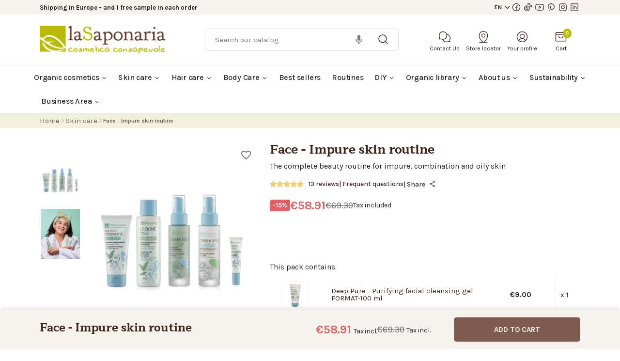

--- FILE ---
content_type: text/html; charset=utf-8
request_url: https://www.la-saponaria.com/skin-care/routine-pelli-impure
body_size: 44991
content:
<!doctype html>
<html lang="en-US">

<head>
    
        
  <meta charset="utf-8" />


  <meta http-equiv="x-ua-compatible" content="ie=edge" />



  <title>Face - Impure skin routine</title>
    <script data-keepinline="true" type="6b57b8a7f999c573300abb59-text/javascript">
    var ajaxGetProductUrl = '//www.la-saponaria.com/module/cdc_googletagmanager/async';
    var ajaxShippingEvent = 1;
    var ajaxPaymentEvent = 1;

/* datalayer */
dataLayer = window.dataLayer || [];
    let cdcDatalayer = {"pageCategory":"product","event":"view_item","ecommerce":{"currency":"EUR","items":[{"item_name":"Face - Impure skin routine","item_id":"1109","price":"48.28","price_tax_exc":"48.28","price_tax_inc":"58.91","item_category":"Skin care","quantity":1}],"value":"48.28"},"userLogged":0,"userId":"guest_178943"};
    dataLayer.push(cdcDatalayer);

/* call to GTM Tag */
(function(w,d,s,l,i){w[l]=w[l]||[];w[l].push({'gtm.start':
new Date().getTime(),event:'gtm.js'});var f=d.getElementsByTagName(s)[0],
j=d.createElement(s),dl=l!='dataLayer'?'&l='+l:'';j.async=true;j.src=
'https://www.googletagmanager.com/gtm.js?id='+i+dl;f.parentNode.insertBefore(j,f);
})(window,document,'script','dataLayer','GTM-W6DF7XK');

/* async call to avoid cache system for dynamic data */
dataLayer.push({
  'event': 'datalayer_ready'
});
</script><style>
            .show-reseller{display: none!important;}
        </style>
      
  
    <style>
            .show-reseller{display: none!important;}
        </style>
  
  <meta name="description" content="The complete beauty routine for impure, combination and oily skin" />
  <meta name="keywords" content="" />
  <meta name="facebook-domain-verification" content="ic3oslx2ryis669zbqvng0p4vft49b" />
  <meta name="facebook-domain-verification" content="t8827fwjn34bo6ivgczxsdab734y9o" />
  <meta name="google-site-verification" content="Hxg9JP4J0WuNPtMFPrYvNIM_ixVXzmPwiwXbZFclNt8" />
              <link rel="canonical" href="https://www.la-saponaria.com/skin-care/routine-pelli-impure" />
        
      
  
  
    <script type="application/ld+json">
  {
    "@context": "https://schema.org",
    "@type": "Organization",
    "name" : "La Saponaria",
    "url" : "https://www.la-saponaria.com/",
          "logo": {
        "@type": "ImageObject",
        "url":"https://www.la-saponaria.com/img/logo-1655989878.jpg"
      }
      }
</script>

<script type="application/ld+json">
  {
    "@context": "https://schema.org",
    "@type": "WebPage",
    "isPartOf": {
      "@type": "WebSite",
      "url":  "https://www.la-saponaria.com/",
      "name": "La Saponaria"
    },
    "name": "Face - Impure skin routine",
    "url":  "https://www.la-saponaria.com/skin-care/routine-pelli-impure"
  }
</script>


  <script type="application/ld+json">
    {
      "@context": "https://schema.org",
      "@type": "BreadcrumbList",
      "itemListElement": [
                  {
            "@type": "ListItem",
            "position": 1,
            "name": "Home",
            "item": "https://www.la-saponaria.com/"
          },                  {
            "@type": "ListItem",
            "position": 2,
            "name": "Skin care",
            "item": "https://www.la-saponaria.com/skin-care"
          },                  {
            "@type": "ListItem",
            "position": 3,
            "name": "Face - Impure skin routine",
            "item": "https://www.la-saponaria.com/skin-care/routine-pelli-impure"
          }              ]
    }
  </script>
  
  
  
    <script type="application/ld+json">
  {
    "@context": "https://schema.org/",
    "@type": "Product",
    "name": "Face - Impure skin routine",
    "description": "The complete beauty routine for impure, combination and oily skin",
    "category": "Skin care",
    "image" :"https://www.la-saponaria.com/4468-home_default/routine-pelli-impure.jpg",    "sku": "ZKITPIM005",
    "mpn": "ZKITPIM005"
        ,
    "brand": {
      "@type": "Thing",
      "name": "La Saponaria"
    }
                ,
    "offers": {
      "@type": "Offer",
      "priceCurrency": "EUR",
      "name": "Face - Impure skin routine",
      "price": "58.91",
      "url": "https://www.la-saponaria.com/skin-care/routine-pelli-impure",
      "priceValidUntil": "2026-02-06",
              "image": ["https://www.la-saponaria.com/4009-large_default/routine-pelli-impure.jpg","https://www.la-saponaria.com/4468-large_default/routine-pelli-impure.jpg"],
            "sku": "ZKITPIM005",
      "mpn": "ZKITPIM005",
                        "availability": "https://schema.org/InStock",
      "seller": {
        "@type": "Organization",
        "name": "La Saponaria"
      }
    }
      }
</script>

  
  
    
  

  
    <meta property="og:title" content="Face - Impure skin routine" />
    <meta property="og:description" content="The complete beauty routine for impure, combination and oily skin" />
    <meta property="og:url" content="https://www.la-saponaria.com/skin-care/routine-pelli-impure" />
    <meta property="og:site_name" content="La Saponaria" />
                <link rel="preconnect" href="https://js.hsforms.net" />
    <link rel="preconnect" href="https://fonts.gstatic.com" />
    



  <meta name="viewport" content="width=device-width, initial-scale=1" />



  <link rel="icon" type="image/vnd.microsoft.icon" href="https://www.la-saponaria.com/img/favicon.ico?1655989878" />
  <link rel="shortcut icon" type="image/x-icon" href="https://www.la-saponaria.com/img/favicon.ico?1655989878" />



  



  	 


  <script type="6b57b8a7f999c573300abb59-text/javascript">
        var ajax_gc = "https:\/\/www.la-saponaria.com\/process-giftcards?ajax=1";
        var blockwishlistController = "https:\/\/www.la-saponaria.com\/module\/blockwishlist\/action";
        var btSl = {"ajaxUrl":"https:\/\/www.la-saponaria.com\/module\/facebookpsconnect\/ajax","token":"ef5987f0f0020e33433ebb987665e6ba"};
        var dateOptions = {"noCalendar":false,"minDate":"today","dateFormat":"Y-m-d","monthSelectorType":"static","locale":"en"};
        var giftType = "";
        var instagramnew_DISPLAY_CAROUSEL = "0";
        var instagramnew_LIMIT = "6";
        var instagramnew_TYPE = "token";
        var instagramnew_USERID = "prestashop";
        var locale = "en-US";
        var prestashop = {"cart":{"products":[],"totals":{"total":{"type":"total","label":"Total","amount":0,"value":"\u20ac0.00"},"total_including_tax":{"type":"total","label":"Total (tax incl.)","amount":0,"value":"\u20ac0.00"},"total_excluding_tax":{"type":"total","label":"Total (tax excl.)","amount":0,"value":"\u20ac0.00"}},"subtotals":{"products":{"type":"products","label":"Subtotal","amount":0,"value":"\u20ac0.00"},"discounts":null,"shipping":{"type":"shipping","label":"Shipping","amount":0,"value":""},"tax":null},"products_count":0,"summary_string":"0 items","vouchers":{"allowed":1,"added":[]},"discounts":[],"minimalPurchase":0,"minimalPurchaseRequired":""},"currency":{"id":1,"name":"Euro","iso_code":"EUR","iso_code_num":"978","sign":"\u20ac"},"customer":{"lastname":null,"firstname":null,"email":null,"birthday":null,"newsletter":null,"newsletter_date_add":null,"optin":null,"website":null,"company":null,"siret":null,"ape":null,"is_logged":false,"gender":{"type":null,"name":null},"addresses":[]},"language":{"name":"English (English)","iso_code":"en","locale":"en-US","language_code":"en-us","is_rtl":"0","date_format_lite":"m\/d\/Y","date_format_full":"m\/d\/Y H:i:s","id":1},"page":{"title":"","canonical":"https:\/\/www.la-saponaria.com\/skin-care\/routine-pelli-impure","meta":{"title":"Face - Impure skin routine","description":"The complete beauty routine for impure, combination and oily skin","keywords":"","robots":"index"},"page_name":"product","body_classes":{"lang-en":true,"lang-rtl":false,"country-IT":true,"currency-EUR":true,"layout-full-width":true,"page-product":true,"tax-display-enabled":true,"product-id-1109":true,"product-Face - Impure skin routine":true,"product-id-category-364":true,"product-id-manufacturer-0":true,"product-id-supplier-0":true,"product-available-for-order":true},"admin_notifications":[]},"shop":{"name":"La Saponaria","logo":"https:\/\/www.la-saponaria.com\/img\/logo-1655989878.jpg","stores_icon":"https:\/\/www.la-saponaria.com\/img\/logo_stores.png","favicon":"https:\/\/www.la-saponaria.com\/img\/favicon.ico"},"urls":{"base_url":"https:\/\/www.la-saponaria.com\/","current_url":"https:\/\/www.la-saponaria.com\/skin-care\/routine-pelli-impure","shop_domain_url":"https:\/\/www.la-saponaria.com","img_ps_url":"https:\/\/www.la-saponaria.com\/img\/","img_cat_url":"https:\/\/www.la-saponaria.com\/img\/c\/","img_lang_url":"https:\/\/www.la-saponaria.com\/img\/l\/","img_prod_url":"https:\/\/www.la-saponaria.com\/img\/p\/","img_manu_url":"https:\/\/www.la-saponaria.com\/img\/m\/","img_sup_url":"https:\/\/www.la-saponaria.com\/img\/su\/","img_ship_url":"https:\/\/www.la-saponaria.com\/img\/s\/","img_store_url":"https:\/\/www.la-saponaria.com\/img\/st\/","img_col_url":"https:\/\/www.la-saponaria.com\/img\/co\/","img_url":"https:\/\/www.la-saponaria.com\/themes\/saponaria\/assets\/img\/","css_url":"https:\/\/www.la-saponaria.com\/themes\/saponaria\/assets\/css\/","js_url":"https:\/\/www.la-saponaria.com\/themes\/saponaria\/assets\/js\/","pic_url":"https:\/\/www.la-saponaria.com\/upload\/","pages":{"address":"https:\/\/www.la-saponaria.com\/address","addresses":"https:\/\/www.la-saponaria.com\/addresses","authentication":"https:\/\/www.la-saponaria.com\/login","cart":"https:\/\/www.la-saponaria.com\/cart","category":"https:\/\/www.la-saponaria.com\/index.php?controller=category","cms":"https:\/\/www.la-saponaria.com\/index.php?controller=cms","contact":"https:\/\/www.la-saponaria.com\/contact-us","discount":"https:\/\/www.la-saponaria.com\/discount","guest_tracking":"https:\/\/www.la-saponaria.com\/guest-tracking","history":"https:\/\/www.la-saponaria.com\/order-history","identity":"https:\/\/www.la-saponaria.com\/identity","index":"https:\/\/www.la-saponaria.com\/","my_account":"https:\/\/www.la-saponaria.com\/my-account","order_confirmation":"https:\/\/www.la-saponaria.com\/order-confirmation","order_detail":"https:\/\/www.la-saponaria.com\/index.php?controller=order-detail","order_follow":"https:\/\/www.la-saponaria.com\/order-follow","order":"https:\/\/www.la-saponaria.com\/order","order_return":"https:\/\/www.la-saponaria.com\/index.php?controller=order-return","order_slip":"https:\/\/www.la-saponaria.com\/credit-slip","pagenotfound":"https:\/\/www.la-saponaria.com\/page-not-found","password":"https:\/\/www.la-saponaria.com\/password-recovery","pdf_invoice":"https:\/\/www.la-saponaria.com\/index.php?controller=pdf-invoice","pdf_order_return":"https:\/\/www.la-saponaria.com\/index.php?controller=pdf-order-return","pdf_order_slip":"https:\/\/www.la-saponaria.com\/index.php?controller=pdf-order-slip","prices_drop":"https:\/\/www.la-saponaria.com\/prices-drop","product":"https:\/\/www.la-saponaria.com\/index.php?controller=product","search":"https:\/\/www.la-saponaria.com\/search","sitemap":"https:\/\/www.la-saponaria.com\/sitemap","stores":"https:\/\/www.la-saponaria.com\/stores","supplier":"https:\/\/www.la-saponaria.com\/supplier","register":"https:\/\/www.la-saponaria.com\/login?create_account=1","order_login":"https:\/\/www.la-saponaria.com\/order?login=1"},"alternative_langs":[],"theme_assets":"\/themes\/saponaria\/assets\/","actions":{"logout":"https:\/\/www.la-saponaria.com\/?mylogout="},"no_picture_image":{"bySize":{"small_default":{"url":"https:\/\/www.la-saponaria.com\/img\/p\/en-default-small_default.jpg","width":86,"height":106},"cart_default":{"url":"https:\/\/www.la-saponaria.com\/img\/p\/en-default-cart_default.jpg","width":125,"height":125},"home_default":{"url":"https:\/\/www.la-saponaria.com\/img\/p\/en-default-home_default.jpg","width":306,"height":370},"medium_default":{"url":"https:\/\/www.la-saponaria.com\/img\/p\/en-default-medium_default.jpg","width":416,"height":416},"large_default":{"url":"https:\/\/www.la-saponaria.com\/img\/p\/en-default-large_default.jpg","width":800,"height":800}},"small":{"url":"https:\/\/www.la-saponaria.com\/img\/p\/en-default-small_default.jpg","width":86,"height":106},"medium":{"url":"https:\/\/www.la-saponaria.com\/img\/p\/en-default-home_default.jpg","width":306,"height":370},"large":{"url":"https:\/\/www.la-saponaria.com\/img\/p\/en-default-large_default.jpg","width":800,"height":800},"legend":""}},"configuration":{"display_taxes_label":true,"display_prices_tax_incl":true,"is_catalog":false,"show_prices":true,"opt_in":{"partner":false},"quantity_discount":{"type":"discount","label":"Discount"},"voucher_enabled":1,"return_enabled":0},"field_required":[],"breadcrumb":{"links":[{"title":"Home","url":"https:\/\/www.la-saponaria.com\/"},{"title":"Skin care","url":"https:\/\/www.la-saponaria.com\/skin-care"},{"title":"Face - Impure skin routine","url":"https:\/\/www.la-saponaria.com\/skin-care\/routine-pelli-impure"}],"count":3},"link":{"protocol_link":"https:\/\/","protocol_content":"https:\/\/"},"time":1769090579,"static_token":"ef5987f0f0020e33433ebb987665e6ba","token":"e755264229cd8722460f455c0cc0bce0","debug":false,"modules":{"atis_saponaria_store_locator":{"store_locator_url":"https:\/\/www.la-saponaria.com\/store-locator"}}};
        var preview_label = "Template Preview";
        var productsAlreadyTagged = [];
        var psemailsubscription_subscription = "https:\/\/www.la-saponaria.com\/module\/ps_emailsubscription\/subscription";
        var psr_icon_color = "#F19D76";
        var removeFromWishlistUrl = "https:\/\/www.la-saponaria.com\/module\/blockwishlist\/action?action=deleteProductFromWishlist";
        var required_label = "is required";
        var select_template_label = "Select a Template";
        var template_vars = {"{value}":"XXX","{shop_logo}":"","{gift_image}":"","{vcode}":"XXXXX-XXXXX","{giftcard_name}":"","{expire_date}":"X days","{shop_name}":"La Saponaria","{shop_url}":"https:\/\/www.la-saponaria.com\/","{sender}":"Your Name","{rec_name}":"","{message}":"","{quantity}":1};
        var wishlistAddProductToCartUrl = "https:\/\/www.la-saponaria.com\/module\/blockwishlist\/action?action=addProductToCart";
        var wishlistUrl = "https:\/\/www.la-saponaria.com\/module\/blockwishlist\/view";
      </script>

      <!-- Hotjar Tracking Code for LaSaponaria EN -->
    <script type="6b57b8a7f999c573300abb59-text/javascript">
        (function(h,o,t,j,a,r){
            h.hj=h.hj||function(){ (h.hj.q=h.hj.q||[]).push(arguments)};
            h._hjSettings={ hjid:5084003,hjsv:6};
            a=o.getElementsByTagName('head')[0];
            r=o.createElement('script');r.async=1;
            r.src=t+h._hjSettings.hjid+j+h._hjSettings.hjsv;
            a.appendChild(r);
        })(window,document,'https://static.hotjar.com/c/hotjar-','.js?sv=');
    </script>
  		<link rel="stylesheet" href="https://www.la-saponaria.com/themes/saponaria/assets/cache/theme-7da43f70.css" media="all">
	
	


	<script type="6b57b8a7f999c573300abb59-text/javascript">
			var ceFrontendConfig = {"environmentMode":{"edit":false,"wpPreview":false},"is_rtl":false,"breakpoints":{"xs":0,"sm":480,"md":768,"lg":1025,"xl":1440,"xxl":1600},"version":"2.5.9","urls":{"assets":"\/modules\/creativeelements\/views\/"},"productQuickView":0,"settings":{"general":{"elementor_global_image_lightbox":"1","elementor_enable_lightbox_in_editor":"yes"}},"post":{"id":0,"title":"TODO","excerpt":""}};
		</script>
        <link rel="preload" href="/modules/creativeelements/views/lib/ceicons/fonts/ceicons.woff2?fj664s"
            as="font" type="font/woff2" crossorigin>
                <link rel="preload" href="/modules/creativeelements/views/lib/font-awesome/fonts/fontawesome-webfont.woff2?v=4.7.0"
            as="font" type="font/woff2" crossorigin>
        <!--CE-JS-->


    <div
  class="wishlist-add-to"
  data-url="https://www.la-saponaria.com/module/blockwishlist/action?action=getAllWishlist"
>
  <div
    class="wishlist-modal modal fade"
    
      :class="{show: !isHidden}"
    
    tabindex="-1"
    role="dialog"
    aria-modal="true"
  >
    <div class="modal-dialog modal-dialog-centered" role="document">
      <div class="modal-content">
        <div class="modal-header">
          <h5 class="modal-title">
            Add to wishlist
          </h5>
          <button
            type="button"
            class="close"
            @click="toggleModal"
            data-dismiss="modal"
            aria-label="Close"
          >
            <span aria-hidden="true">×</span>
          </button>
        </div>

        <div class="modal-body">
          <choose-list
            @hide="toggleModal"
            :product-id="productId"
            :product-attribute-id="productAttributeId"
            :quantity="quantity"
            url="https://www.la-saponaria.com/module/blockwishlist/action?action=getAllWishlist"
            add-url="https://www.la-saponaria.com/module/blockwishlist/action?action=addProductToWishlist"
            empty-text="No list found."
          ></choose-list>
        </div>

        <div class="modal-footer">
          <a @click="openNewWishlistModal" class="wishlist-add-to-new">
            <i class="material-icons">add_circle_outline</i> Create new list
          </a>
        </div>
      </div>
    </div>
  </div>

  <div
    class="modal-backdrop fade"
    
      :class="{in: !isHidden}"
    
  >
  </div>
</div>


  <div
  class="wishlist-create"
  data-url="https://www.la-saponaria.com/module/blockwishlist/action?action=createNewWishlist"
  data-title="Create wishlist"
  data-label="Wishlist name"
  data-placeholder="Add name"
  data-cancel-text="Cancel"
  data-create-text="Create wishlist"
  data-length-text="List title is too short"
>
  <div
    class="wishlist-modal modal fade"
    
      :class="{show: !isHidden}"
    
    tabindex="-1"
    role="dialog"
    aria-modal="true"
  >
    <div class="modal-dialog modal-dialog-centered" role="document">
      <div class="modal-content">
        <div class="modal-header">
          <h5 class="modal-title">((title))</h5>
          <button
            type="button"
            class="close"
            @click="toggleModal"
            data-dismiss="modal"
            aria-label="Close"
          >
            <span aria-hidden="true">×</span>
          </button>
        </div>
        <div class="modal-body">
          <div class="form-group form-group-lg">
            <label class="form-control-label" for="input2">((label))</label>
            <input
              type="text"
              class="form-control form-control-lg"
              v-model="value"
              id="input2"
              :placeholder="placeholder"
            />
          </div>
        </div>
        <div class="modal-footer">
          <button
            type="button"
            class="modal-cancel btn btn-secondary"
            data-dismiss="modal"
            @click="toggleModal"
          >
            ((cancelText))
          </button>

          <button
            type="button"
            class="btn btn-primary"
            @click="createWishlist"
          >
            ((createText))
          </button>
        </div>
      </div>
    </div>
  </div>

  <div
    class="modal-backdrop fade"
    
      :class="{in: !isHidden}"
    
  >
  </div>
</div>

  <!-- Modal -->
<div class="wishlist-login"
        data-login-text="Sign in"
        data-cancel-text="Cancel">
    <div
            class="wishlist-modal modal fade"
            
                :class="{show: !isHidden}"
            
            tabindex="-1"
            role="dialog"
            aria-modal="true"
    >
        <div class="modal-dialog modal-dialog-centered" role="document">
            <div class="modal-content">
                <div class="modal-header">
                    <h5 class="modal-title">Sign in</h5>
                    <button
                            type="button"
                            class="close"
                            @click="toggleModal"
                            data-dismiss="modal"
                            aria-label="Close"
                    >
                        <span aria-hidden="true">×</span>
                    </button>
                </div>
                <div class="modal-body">
                    <p class="modal-text">You need to be logged in to save products in your wishlist.</p>
                </div>
                <div class="modal-footer">
                    <button
                            type="button"
                            class="modal-cancel btn btn-secondary"
                            data-dismiss="modal"
                            @click="toggleModal"
                    >
                        ((cancelText))
                    </button>

                    <a
                            type="button"
                            class="btn btn-primary"
                            :href="prestashop.urls.pages.authentication"
                    >
                        ((loginText))
                    </a>
                </div>
            </div>
        </div>
    </div>

    <div
            class="modal-backdrop fade"
            
                :class="{in: !isHidden}"
            
    >
    </div>
</div>  <div
    class="wishlist-toast"
    data-rename-wishlist-text="Wishlist name modified!"
    data-added-wishlist-text="Product added to wishlist!"
    data-create-wishlist-text="Wishlist created!"
    data-delete-wishlist-text="Wishlist deleted!"
    data-copy-text="Share link copied!"
    data-delete-product-text="Product deleted!"
  ></div>




<script type="6b57b8a7f999c573300abb59-text/javascript">
            var instagramnew_DISPLAY = 1;
            var instagramnew_TITLE = false;
            var instagramnew_USERID = 'prestashop';
            var instagramnew_TYPE = 'token';
            var instagramnew_CACHE = 1;
            var instagramnew_TAG = false;
            var instagramnew_LIMIT = 6;
            var instagramnew_PAGE_LIMIT = 6;
            var instagramnew_DISPLAY_CAROUSEL = false;
            var instagramnew_NB = 4;
            var instagramnew_MARGIN = 5000;
            var instagramnew_LOOP = 1;
            var instagramnew_NAV = 1;
            var instagramnew_DOTS = false;
            var instagramnew_EXT = false;
            var instagramnew_IF = 1;
            var instagramnew_NAME = '@la_saponaria';
            var instagramnew_LINK = 'https://www.instagram.com/la_saponaria/';
            var instagramnew_TOKEN = 'IGAAObX5aZB2v9BZAFloVmFrM2wtaXhQZAkVKNGxCeWhJMU00N1NFRUxIVlhZAa0piUjR6ZA3N4cGRSeGt2M2FUYUxEcWgtbE1wMkNaak5XOHBOSnZA0cWFJUURXbk5TRFNjV0owNTdHNjUzeFltbEotZA1hMajlnN0RWVFkxNEdqeWdFRQZDZD';
    </script><script type="6b57b8a7f999c573300abb59-text/javascript">
    var staticurl = "static-eu.oct8ne.com/api/v2/oct8ne.js";
    var oct8ne = document.createElement("script");
    oct8ne.type = "text/javascript";
    oct8ne.src =
            (document.location.protocol == "https:" ? "https://" : "http://")
            + staticurl
            + '?' + (Math.round(new Date().getTime() / 86400000));
    oct8ne.async = true;
    oct8ne.license = "1332DF0D815828FBEDD248A32162F34A";
    oct8ne.server = "backoffice-eu.oct8ne.com/";
    oct8ne.baseUrl = "//www.la-saponaria.com";
    oct8ne.checkoutUrl = "//www.la-saponaria.com/order";
    oct8ne.loginUrl = "//www.la-saponaria.com/login";
    oct8ne.checkoutSuccessUrl = "//www.la-saponaria.com/order-confirmation";
    oct8ne.locale = "en-US";
    oct8ne.currencyCode = "EUR";	
    oct8ne.platform = "prestashop";	
    oct8ne.apiVersion = "2.5";	
    oct8ne.onProductAddedToCart = function(productId) {
        if (typeof ajaxCart != 'undefined'){
            ajaxCart.refresh();
        }
    };

 

    oct8ne.currentProduct = {
            id: "1109",
            thumbnail: "https://www.la-saponaria.com/4468/routine-pelli-impure.jpg"
    };
    insertOct8ne();
  
    function insertOct8ne() {
        if (!window.oct8neScriptInserted) {
            var s = document.getElementsByTagName("script")[0];
            s.parentNode.insertBefore(oct8ne, s);
            window.oct8neScriptInserted = true;
            window.removeEventListener('', insertOct8ne);
        }
    }   
</script>

<script type="6b57b8a7f999c573300abb59-text/javascript">
	var bestkitgift_ajax_controller = "https://www.la-saponaria.com/module/bestkit_gifts/ajax";
	var bestkitgift_slide_width = 306;
	var bestkitgift_inside_cart = 1;
	var bestkitgift_success_title = "Good job!";
	var bestkitgift_success_msg = "Your gift was successfully added";
</script>

<script type="6b57b8a7f999c573300abb59-text/javascript">
    var atis_tester_ajax_controller = "https://www.la-saponaria.com/module/atis_testers/ajax";
    var atis_tester_slide_width = 306;
    var atis_tester_inside_cart = 1;
    var atis_tester_success_title = "Good job!";
    var atis_tester_success_msg = "Your sample was successfully added";
</script>



    
    <meta property="og:type" content="product">
            <meta property="og:image" content="https://www.la-saponaria.com/4468-large_default/routine-pelli-impure.jpg">
    
            <meta property="product:pretax_price:amount" content="48.282787">
        <meta property="product:pretax_price:currency" content="EUR">
        <meta property="product:price:amount" content="58.91">
        <meta property="product:price:currency" content="EUR">
        
</head>

<body id="product" class="lang-en country-it currency-eur layout-full-width page-product tax-display-enabled product-id-1109 product-face-impure-skin-routine product-id-category-364 product-id-manufacturer-0 product-id-supplier-0 product-available-for-order elementor-page elementor-page-1109030102">


    <!-- Google Tag Manager (noscript) -->
<noscript><iframe src="https://www.googletagmanager.com/ns.html?id=GTM-W6DF7XK"
height="0" width="0" style="display:none;visibility:hidden"></iframe></noscript>
<!-- End Google Tag Manager (noscript) -->




    <main>
    
            

    <header id="header">
        
            	
  <div class="header-banner">
    
  </div>



  <nav class="header-nav em-header-nav">
    <div class="container">
      <div class="row">
          <div class="col-10 col-md">
                            <ul class="em-nav-info m-0 h-100 d-flex flex-row justify-content-start align-items-center">
                  <li class="header--label">
                                          <strong>Shipping in Europe -&nbsp;and 1 free sample in each order</strong>
                                      </li>
                  <li class="d-temp-none" style="margin-left: 15px; margin-right: 15px">
                      <div style="width: 4px; height: 4px; background: #B9BC03; border-radius: 100%"></div>
                  </li>
                  <li class="header--label d-temp-none">
                      <strong>Raccolta punti:</strong>&nbsp;lorem ipsum dolor sit amet >
                  </li>
              </ul>
          </div>
          <div class="col-2 col-md-auto ms-auto">
              <div class="socials-list d-flex flex-row flex-wrap justify-content-start align-items-center h-100">
                   <div id="_desktop_language_selector" class="d-inline-block shop-selector" style="width: fit-content;display:none;">
    <div class="language-selector-wrapper">
        <div class="dropdown" style="padding: 8px 0">
            <a class="dropdown-toggle" href="#" role="button" id="dropdownMenuLink"
               data-bs-toggle="dropdown" aria-expanded="false">
                EN
            </a>
            <ul class="dropdown-menu sap--drop-down-menu" aria-labelledby="dropdownMenuLink" style="width: fit-content; min-width: auto;padding: 10px 5px;">
                                    <li class="">
                        <a class="dropdown-item" rel="alternate" href="https://www.lasaponaria.it" hreflang="it-it">
                            IT
                        </a>
                    </li>
                                    <li class="current">
                        <a class="dropdown-item" rel="alternate" href="https://www.la-saponaria.com" hreflang="en-gb">
                            EN
                        </a>
                    </li>
                                    <li class="">
                        <a class="dropdown-item" rel="alternate" href="https://www.lasaponaria.es" hreflang="es-es">
                            ES
                        </a>
                    </li>
                            </ul>
        </div>
    </div>
</div>


    <div class="block-social d-inline-block block-social-header">
        <div class="row">
            <div class="col">
                <ul>
                                            <li>
                            <a href="https://facebook.com/cosmetica.consapevole/" 
                            target="_blank" 
                            rel="noopener noreferrer"
                            aria-label="Visita la nostra pagina Facebook"
                            >
                                <i class="facebook" aria-hidden="true"></i>
                            </a>
                        </li>
                                            <li>
                            <a href="https://www.tiktok.com/@la_saponaria" 
                            target="_blank" 
                            rel="noopener noreferrer"
                            aria-label="Seguici su TikTok"
                            >
                                <i class="tiktok" aria-hidden="true"></i>
                            </a>
                        </li>
                                            <li>
                            <a href="https://youtube.com/c/lasaponaria" 
                            target="_blank" 
                            rel="noopener noreferrer"
                            aria-label="Visita il nostro canale YouTube"
                            >
                                <i class="youtube" aria-hidden="true"></i>
                            </a>
                        </li>
                                            <li>
                            <a href="https://www.pinterest.it/lasaponaria/" 
                            target="_blank" 
                            rel="noopener noreferrer"
                            aria-label="Seguici su Pinterest"
                            >
                                <i class="pinterest" aria-hidden="true"></i>
                            </a>
                        </li>
                                            <li>
                            <a href="https://instagram.com/la_saponaria/" 
                            target="_blank" 
                            rel="noopener noreferrer"
                            aria-label="Seguici su Instagram"
                            >
                                <i class="instagram" aria-hidden="true"></i>
                            </a>
                        </li>
                                            <li>
                            <a href="https://linkedin.com/company/lasaponaria-cosmetica-consapevole/" 
                            target="_blank" 
                            rel="noopener noreferrer"
                            aria-label="Visita la nostra pagina LinkedIn"
                            >
                                <i class="linkedin" aria-hidden="true"></i>
                            </a>
                        </li>
                                    </ul>
            </div>
        </div>
    </div>


              </div>
          </div>
      </div>
    </div>
  </nav>



  <div class="header-top">
    <div class="container">
       <div class="row">
        <div class="col-12 col-md-12 col-lg-3 hidden-sm-down mb-3 mb-md-0" id="_desktop_logo">
                                    
    <a href="https://www.la-saponaria.com/">
        <img class="logo img-fluid"
             src="https://www.la-saponaria.com/img/logo-1655989878.jpg"
             alt="La Saponaria"
             width="270"
             height="60">
    </a>

                              </div>
        <div class="col-12 col-md-12 col-lg-9 col-sm-12">
          <div class="header--list-icon-text em-header-top-items">
              <div id="search_widget" class="search-widgets" data-search-controller-url="//www.la-saponaria.com/search">
    <form method="get" action="//www.la-saponaria.com/search">
        <input type="hidden" name="controller" value="search">
        <input type="text" name="s" value=""
               placeholder="Search our catalog"
               aria-label="Search">
        <i aria-hidden="true">
            <svg width="24" height="24" viewBox="0 0 24 24" fill="none" xmlns="http://www.w3.org/2000/svg">
                <path d="M10.875 18.75C15.2242 18.75 18.75 15.2242 18.75 10.875C18.75 6.52576 15.2242 3 10.875 3C6.52576 3 3 6.52576 3 10.875C3 15.2242 6.52576 18.75 10.875 18.75Z"
                      stroke="#40251B" stroke-width="1.5" stroke-linecap="round" stroke-linejoin="round"/>
                <path d="M16.4438 16.4438L21 21" stroke="#40251B" stroke-width="1.5" stroke-linecap="round"
                      stroke-linejoin="round"/>
            </svg>
        </i>
        <i class="material-icons clear" aria-hidden="true">clear</i>
    </form>
</div>

 <div class="btn-group em-dropdown ed--hide:m">
 <a type="button" class="header--list-item dropdown-toggle" data-bs-toggle="dropdown" aria-expanded="false">
     <div class="header--list-item-icon">
         <svg width="32" height="32" viewBox="0 0 32 32" fill="none" xmlns="http://www.w3.org/2000/svg">
             <path d="M4.26241 17.5875C3.14161 15.6992 2.74876 13.4667 3.15764 11.3092C3.56653 9.15175 4.74901 7.21778 6.48302 5.87053C8.21702 4.52328 10.3832 3.85545 12.5748 3.99245C14.7664 4.12946 16.8326 5.06188 18.3853 6.61459C19.938 8.16731 20.8705 10.2335 21.0075 12.4251C21.1445 14.6167 20.4766 16.7829 19.1294 18.5169C17.7821 20.2509 15.8482 21.4334 13.6907 21.8423C11.5332 22.2512 9.30071 21.8583 7.41241 20.7375L4.29991 21.625C4.17167 21.6611 4.03614 21.6623 3.90726 21.6286C3.77837 21.5949 3.66079 21.5275 3.56659 21.4333C3.47239 21.3391 3.40499 21.2215 3.3713 21.0927C3.33761 20.9638 3.33886 20.8282 3.37491 20.7L4.26241 17.5875Z"
                   stroke="#40251B" stroke-width="1.5" stroke-linecap="round" stroke-linejoin="round"/>
             <path d="M11.5125 21.9875C11.953 23.2436 12.6671 24.3861 13.603 25.3325C14.539 26.279 15.6735 27.0057 16.9246 27.4602C18.1757 27.9147 19.5121 28.0857 20.8373 27.9607C22.1625 27.8357 23.4434 27.4179 24.5875 26.7375V26.7375L27.7 27.625C27.8282 27.6611 27.9637 27.6623 28.0926 27.6286C28.2215 27.5949 28.3391 27.5275 28.4333 27.4333C28.5275 27.3391 28.5949 27.2216 28.6286 27.0927C28.6623 26.9638 28.661 26.8283 28.625 26.7L27.7374 23.5875C28.5298 22.2575 28.9651 20.7454 29.0013 19.1977C29.0375 17.6501 28.6733 16.1193 27.944 14.7537C27.2147 13.3881 26.145 12.2341 24.8386 11.4035C23.5322 10.5728 22.0334 10.0937 20.4875 10.0125"
                   stroke="#40251B" stroke-width="1.5" stroke-linecap="round" stroke-linejoin="round"/>
         </svg>
     </div>
     <div class="header--list-item-text">Contact Us</div>
 </a>
 <div class="dropdown-menu rounded-0 dropdown-menu-end sap--drop-down-menu inactive"
      style="width: 250px;">
     <ul>
         <li>
             <i class="ph-icon ph-phone"></i> Call us!
             <a href="tel:+390721911004"><strong>+390721 911004</strong></a>
         </li>
         <li>
             <i class="ph-icon ph-envelope-simple"></i>
             Write a <a href="https://www.la-saponaria.com/contacts">message</a>
         </li>
         <li>
             <i class="ph-icon ph-whatsapp-logo"></i> Whatsapp 
             <a href="https://api.whatsapp.com/send?phone=+393773844777"><strong>+39 377 3844777</strong></a>
         </li>
                  <li>
             <i class="ph-icon ph-lifebuoy"></i>
             <a href="https://www.la-saponaria.com/become-resellers">Become a reseller</a>
         </li>
         <li>
             <i class="ph-icon ph-monitor-play"></i>
             <a href="https://www.la-saponaria.com/test-and-e-book">Test and E-book</a>
         </li>
         <li>
             <i class="ph-icon ph-clock"></i>
             <a href="https://www.la-saponaria.com/contacts">Location and contacts</a>
         </li>
     </ul>
 </div>
</div>
<div class="btn-group">
 <div class="header--list-item ed--hide:d" style="margin-left: 0px;" onclick="if (!window.__cfRLUnblockHandlers) return false; openMobileMenu()" data-cf-modified-6b57b8a7f999c573300abb59-="">
    <div class="header--list-item-icon ybc-menu-toggle">
        <span class="ybc-menu-button-toggle_icon">
            <i class="icon-bar"></i>
            <i class="icon-bar"></i>
            <i class="icon-bar"></i>
        </span>
    </div>
    <div class="header--list-item-text">Menu</div>
</div>
</div>

<div class="btn-group">
 <a type="button" class="header--list-item" href="https://www.la-saponaria.com/store-locator">
     <div class="header--list-item-icon">
         <svg width="32" height="32" viewBox="0 0 32 32" fill="none" xmlns="http://www.w3.org/2000/svg">
             <path d="M7 29H25" stroke="#40251B" stroke-width="1.5" stroke-linecap="round" stroke-linejoin="round"/>
             <path d="M16 17C18.2091 17 20 15.2091 20 13C20 10.7909 18.2091 9 16 9C13.7909 9 12 10.7909 12 13C12 15.2091 13.7909 17 16 17Z"
                   stroke="#40251B" stroke-width="1.5" stroke-linecap="round" stroke-linejoin="round"/>
             <path d="M26 13C26 22 16 29 16 29C16 29 6 22 6 13C6 10.3478 7.05357 7.8043 8.92893 5.92893C10.8043 4.05357 13.3478 3 16 3C18.6522 3 21.1957 4.05357 23.0711 5.92893C24.9464 7.8043 26 10.3478 26 13V13Z"
                   stroke="#40251B" stroke-width="1.5" stroke-linecap="round" stroke-linejoin="round"/>
         </svg>
     </div>
     <div class="header--list-item-text">Store locator</div>
 </a>
</div>

<div id="_desktop_user_info" class="btn-group em-dropdown">
 <a type="button" class="header--list-item dropdown-toggle" data-bs-toggle="dropdown" aria-expanded="false">
     <div class="header--list-item-icon">
         <svg width="32" height="32" viewBox="0 0 32 32" fill="none" xmlns="http://www.w3.org/2000/svg">
             <path d="M16 28C22.6274 28 28 22.6274 28 16C28 9.37258 22.6274 4 16 4C9.37258 4 4 9.37258 4 16C4 22.6274 9.37258 28 16 28Z"
                   stroke="#40251B" stroke-width="1.5" stroke-linecap="round" stroke-linejoin="round"/>
             <path d="M16 20C18.7614 20 21 17.7614 21 15C21 12.2386 18.7614 10 16 10C13.2386 10 11 12.2386 11 15C11 17.7614 13.2386 20 16 20Z"
                   stroke="#40251B" stroke-width="1.5" stroke-linecap="round" stroke-linejoin="round"/>
             <path d="M7.9751 24.925C8.72749 23.4431 9.87555 22.1984 11.292 21.3289C12.7085 20.4595 14.3381 19.9993 16.0001 19.9993C17.6621 19.9993 19.2917 20.4595 20.7082 21.3289C22.1246 22.1984 23.2727 23.4431 24.0251 24.925"
                   stroke="#40251B" stroke-width="1.5" stroke-linecap="round" stroke-linejoin="round"/>
         </svg>
     </div>
     <div class="header--list-item-text">
                      Your profile
              </div>
 </a>
 <div class="dropdown-menu rounded-0 dropdown-menu-end sap--profile-drop-down-menu">
              <div class="d-flex justify-content-center align-items-center">
             <a class="btn btn-secondary" href="https://www.la-saponaria.com/my-account" rel="noopener noreferrer">
                 LOGIN
             </a>
         </div>
          <ul>
         <li>
                              <a href="https://www.la-saponaria.com/login?create_account=1" rel="noopener noreferrer nofollow">Are you a new user?
                     <br>Register</a>
                      </li>
         <li>
             <a href="https://www.la-saponaria.com/my-account" rel="noopener noreferrer nofollow">Your info</a>
         </li>
         <li>
             <a href="https://www.la-saponaria.com/my-wishlist" rel="noopener noreferrer nofollow">Your favourites</a>
         </li>
         <li>
             <a href="https://www.la-saponaria.com/quick-order">Quick order</a>
         </li>
     </ul>
 </div>
</div>

<div id="_desktop_cart" class="btn-group em-dropdown blockcart cart-preview inactive" data-refresh-url="//www.la-saponaria.com/module/ps_shoppingcart/ajax">
                                                    
    <a type="button" class="header--list-item dropdown-toggle" data-bs-toggle="dropdown" aria-expanded="false">
        <span class="cart-products-count">0</span>
        <div class="header--list-item-icon">
            <svg width="32" height="32" viewBox="0 0 32 32" fill="none" xmlns="http://www.w3.org/2000/svg">
                <path d="M27 6H5C4.44772 6 4 6.44772 4 7V25C4 25.5523 4.44772 26 5 26H27C27.5523 26 28 25.5523 28 25V7C28 6.44772 27.5523 6 27 6Z"
                      stroke="#40251B" stroke-width="1.5" stroke-linecap="round" stroke-linejoin="round"/>
                <path d="M4 10H28" stroke="#40251B" stroke-width="1.5" stroke-linecap="round" stroke-linejoin="round"/>
                <path d="M21 14C21 15.3261 20.4732 16.5979 19.5355 17.5355C18.5979 18.4732 17.3261 19 16 19C14.6739 19 13.4021 18.4732 12.4645 17.5355C11.5268 16.5979 11 15.3261 11 14"
                      stroke="#40251B" stroke-width="1.5" stroke-linecap="round" stroke-linejoin="round"/>
            </svg>
        </div>
        <div class="header--list-item-text">Cart</div>
    </a>
    <div class="dropdown-menu rounded-0 dropdown-menu-end sap--drop-down-menu inactive"
         data-refresh-url="//www.la-saponaria.com/module/ps_shoppingcart/ajax" style="border-top: 5px solid #997F76; min-width: 250px">

                    <div class="header">
                <h3>Your cart is empty!</h3>
                <p>We have so many great ideas to help you fill it.</p>
                <br>
                <a href="/organic-cosmetics" class="btn btn-outline-secondary">get inspired</a>
            </div>
            </div>
</div>


          </div>
        </div>
      </div>
    </div>
  </div>

        
    </header>

    
    <div class="em-mega-menu-wrapper em-top-mega-menu">
            <div class="ets_mm_megamenu 
        layout_layout1 
         show_icon_in_mobile 
          
        transition_fade   
        transition_floating 
         
        sticky_enabled 
         
        ets-dir-ltr        hook-default        single_layout         disable_sticky_mobile         "
        data-bggray="bg_gray"
        >
        <div class="ets_mm_megamenu_content">
            <div class="container">
                <div class="ets_mm_megamenu_content_content">
                    <div class="ybc-menu-toggle ybc-menu-btn closed">
                        <span class="ybc-menu-button-toggle_icon">
                            <i class="icon-bar"></i>
                            <i class="icon-bar"></i>
                            <i class="icon-bar"></i>
                        </span>
                        Menu
                    </div>
                        <ul class="mm_menus_ul  ">
        <li class="close_menu">
            <div class="pull-left">
                <span class="mm_menus_back">
                    <i class="icon-bar"></i>
                    <i class="icon-bar"></i>
                    <i class="icon-bar"></i>
                </span>
                <span style="display: none;">Menu</span>
            </div>
            <div class="pull-right">
                <span class="mm_menus_back_icon"></span>
                <span style="display: none;">Back</span>
            </div>
        </li>
                    <li class="mm_menus_li mm_sub_align_full mm_has_sub"
                >
                <a                         href="/organic-cosmetics"
                        style="font-size:16px;">
                    <span class="mm_menu_content_title">
                                                Organic cosmetics
                        <span class="mm_arrow"></span>                                            </span>
                </a>
                                                    <span class="arrow closed"></span>                                            <ul class="mm_columns_ul row"
                            style=" width:100%; font-size:14px;">
                                                            <li class="mm_columns_li col-12 col-md-1  mm_has_sub">
                                                                            <ul class="mm_blocks_ul">
                                                                                            <li data-id-block="93" class="mm_blocks_li">
                                                        
    <div class="ets_mm_block mm_block_type_html mm_hide_title">
        <span class="h4 block-title"  style="font-size:16px">space</span>
        <div class="ets_mm_block_content">        
                            <span>&nbsp;</span>
                    </div>
    </div>
    <div class="clearfix"></div>

                                                </li>
                                                                                    </ul>
                                                                    </li>
                                                            <li class="mm_columns_li col-12 col-md-2  mm_has_sub">
                                                                            <ul class="mm_blocks_ul">
                                                                                            <li data-id-block="94" class="mm_blocks_li">
                                                        
    <div class="ets_mm_block mm_block_type_category ">
        <span class="h4 block-title"  style="font-size:16px"><a href="/skin-care"  style="font-size:16px">SKIN CARE</a></span>
        <div class="ets_mm_block_content">        
                                <ul class="ets_mm_categories">
                    <li >
                <a href="https://www.la-saponaria.com/cleansers-and-make-up-removers">Cleansers and make-up removers</a>
                            </li>
                    <li >
                <a href="https://www.la-saponaria.com/natural-makeup">Natural makeup</a>
                            </li>
                    <li >
                <a href="https://www.la-saponaria.com/face-creams">Face creams</a>
                            </li>
                    <li >
                <a href="https://www.la-saponaria.com/hydrolats-and-toners">Hydrolats and toners</a>
                            </li>
                    <li >
                <a href="https://www.la-saponaria.com/face-serums-and-eye-contour">Face serums and eye contour</a>
                            </li>
                    <li >
                <a href="https://www.la-saponaria.com/face-masks">Face masks</a>
                            </li>
                    <li >
                <a href="https://www.la-saponaria.com/face-scrubs">Face scrubs</a>
                            </li>
                    <li >
                <a href="https://www.la-saponaria.com/lip-care">Lip care</a>
                            </li>
            </ul>
                    </div>
    </div>
    <div class="clearfix"></div>

                                                </li>
                                                                                            <li data-id-block="95" class="mm_blocks_li">
                                                        
    <div class="ets_mm_block mm_block_type_category ">
        <span class="h4 block-title"  style="font-size:16px"><a href="/hair-care"  style="font-size:16px">HAIR CARE</a></span>
        <div class="ets_mm_block_content">        
                                <ul class="ets_mm_categories">
                    <li >
                <a href="https://www.la-saponaria.com/hair-conditioners">Hair conditioners</a>
                            </li>
                    <li >
                <a href="https://www.la-saponaria.com/hair-masks">Hair masks</a>
                            </li>
                    <li >
                <a href="https://www.la-saponaria.com/plant-based-hair-dye">Plant-based hair dye</a>
                            </li>
                    <li >
                <a href="https://www.la-saponaria.com/shampoos">Shampoos</a>
                            </li>
                    <li >
                <a href="https://www.la-saponaria.com/solid-shampoo-and-conditioner">Solid shampoo and conditioner</a>
                            </li>
                    <li >
                <a href="https://www.la-saponaria.com/styling-and-treatments">Styling and treatments</a>
                            </li>
            </ul>
                    </div>
    </div>
    <div class="clearfix"></div>

                                                </li>
                                                                                    </ul>
                                                                    </li>
                                                            <li class="mm_columns_li col-12 col-md-2  mm_has_sub">
                                                                            <ul class="mm_blocks_ul">
                                                                                            <li data-id-block="96" class="mm_blocks_li">
                                                        
    <div class="ets_mm_block mm_block_type_category ">
        <span class="h4 block-title"  style="font-size:16px"><a href="/body-care"  style="font-size:16px">BODY CARE</a></span>
        <div class="ets_mm_block_content">        
                                <ul class="ets_mm_categories">
                    <li >
                <a href="https://www.la-saponaria.com/hand-soaps">Hand soaps</a>
                            </li>
                    <li >
                <a href="https://www.la-saponaria.com/body-washes-and-cleansers">Body washes and cleansers</a>
                            </li>
                    <li >
                <a href="https://www.la-saponaria.com/body-scrubs">Body scrubs</a>
                            </li>
                    <li >
                <a href="https://www.la-saponaria.com/intimate-cleansers">Intimate Cleansers</a>
                            </li>
                    <li >
                <a href="https://www.la-saponaria.com/deodorants">Deodorants</a>
                            </li>
                    <li >
                <a href="https://www.la-saponaria.com/body-creams">Body creams</a>
                            </li>
                    <li >
                <a href="https://www.la-saponaria.com/body-oils">Body oils</a>
                            </li>
                    <li >
                <a href="https://www.la-saponaria.com/hands-and-nails-creams">Hands and nails creams</a>
                            </li>
                    <li >
                <a href="https://www.la-saponaria.com/cellulite">Cellulite</a>
                            </li>
                    <li >
                <a href="https://www.la-saponaria.com/officinal-balms">Officinal balms</a>
                            </li>
                    <li >
                <a href="https://www.la-saponaria.com/stretch-marks">Stretch marks</a>
                            </li>
            </ul>
                    </div>
    </div>
    <div class="clearfix"></div>

                                                </li>
                                                                                            <li data-id-block="103" class="mm_blocks_li">
                                                        
    <div class="ets_mm_block mm_block_type_category ">
        <span class="h4 block-title"  style="font-size:16px"><a href="/hydrolates"  style="font-size:16px">HYDROLATES</a></span>
        <div class="ets_mm_block_content">        
                                <ul class="ets_mm_categories">
                    <li >
                <a href="https://www.la-saponaria.com/hydrolates">Hydrolates</a>
                            </li>
            </ul>
                    </div>
    </div>
    <div class="clearfix"></div>

                                                </li>
                                                                                            <li data-id-block="97" class="mm_blocks_li">
                                                        
    <div class="ets_mm_block mm_block_type_category ">
        <span class="h4 block-title"  style="font-size:16px"><a href="/baby-care"  style="font-size:16px">BABY CARE</a></span>
        <div class="ets_mm_block_content">        
                                <ul class="ets_mm_categories">
                    <li >
                <a href="https://www.la-saponaria.com/diaper-change">Diaper change</a>
                            </li>
                    <li >
                <a href="https://www.la-saponaria.com/face-body-and-hair-cleansers">Face, body, and hair cleansers</a>
                            </li>
                    <li >
                <a href="https://www.la-saponaria.com/lotions-and-oils">Lotions and oils</a>
                            </li>
            </ul>
                    </div>
    </div>
    <div class="clearfix"></div>

                                                </li>
                                                                                    </ul>
                                                                    </li>
                                                            <li class="mm_columns_li col-12 col-md-2  mm_has_sub">
                                                                            <ul class="mm_blocks_ul">
                                                                                            <li data-id-block="310" class="mm_blocks_li">
                                                        
    <div class="ets_mm_block mm_block_type_category ">
        <span class="h4 block-title"  style="font-size:16px"><a href="/solid-and-plastic-free-cosmetics"  style="font-size:16px">SOLID AND PLASTIC FREE COSMETICS</a></span>
        <div class="ets_mm_block_content">        
                                <ul class="ets_mm_categories">
                    <li >
                <a href="https://www.la-saponaria.com/solid-conditioners-and-shampoos">Solid conditioners and shampoos</a>
                            </li>
                    <li >
                <a href="https://www.la-saponaria.com/plastic-free-masks-and-scrubs">Plastic free masks and scrubs</a>
                            </li>
                    <li >
                <a href="https://www.la-saponaria.com/natural-soaps">Natural soaps</a>
                            </li>
                    <li >
                <a href="https://www.la-saponaria.com/lotions-and-creams">Lotions and creams</a>
                            </li>
                    <li >
                <a href="https://www.la-saponaria.com/plastic-free-accessories">Plastic free accessories</a>
                            </li>
                    <li >
                <a href="https://www.la-saponaria.com/solid-cleansers-and-make-up-removers">Solid cleansers and make up removers</a>
                            </li>
                    <li >
                <a href="https://www.la-saponaria.com/powder-cleansers">Powder cleansers</a>
                            </li>
                    <li >
                <a href="https://www.la-saponaria.com/solid-deodorants">Solid Deodorants</a>
                            </li>
            </ul>
                    </div>
    </div>
    <div class="clearfix"></div>

                                                </li>
                                                                                            <li data-id-block="99" class="mm_blocks_li">
                                                        
    <div class="ets_mm_block mm_block_type_category ">
        <span class="h4 block-title"  style="font-size:16px"><a href="/men-s-care"  style="font-size:16px">MEN&#039;S CARE</a></span>
        <div class="ets_mm_block_content">        
                                <ul class="ets_mm_categories">
                    <li >
                <a href="https://www.la-saponaria.com/body-care-men">Body care</a>
                            </li>
                    <li >
                <a href="https://www.la-saponaria.com/hair-care-men">Hair care</a>
                            </li>
                    <li >
                <a href="https://www.la-saponaria.com/shaving-and-skin-care">Shaving and skin care</a>
                            </li>
            </ul>
                    </div>
    </div>
    <div class="clearfix"></div>

                                                </li>
                                                                                    </ul>
                                                                    </li>
                                                            <li class="mm_columns_li col-12 col-md-2  mm_has_sub">
                                                                            <ul class="mm_blocks_ul">
                                                                                            <li data-id-block="101" class="mm_blocks_li">
                                                        
    <div class="ets_mm_block mm_block_type_category ">
        <span class="h4 block-title"  style="font-size:16px"><a href="/oral-care"  style="font-size:16px">ORAL CARE</a></span>
        <div class="ets_mm_block_content">        
                                <ul class="ets_mm_categories">
                    <li >
                <a href="https://www.la-saponaria.com/toothpaste">Toothpaste</a>
                            </li>
                    <li >
                <a href="https://www.la-saponaria.com/toothbrush">Toothbrush</a>
                            </li>
                    <li >
                <a href="https://www.la-saponaria.com/mouthwash">Mouthwash</a>
                            </li>
            </ul>
                    </div>
    </div>
    <div class="clearfix"></div>

                                                </li>
                                                                                            <li data-id-block="102" class="mm_blocks_li">
                                                        
    <div class="ets_mm_block mm_block_type_category ">
        <span class="h4 block-title"  style="font-size:16px"><a href="/sun-care-summer"  style="font-size:16px">SUNCARE/SUMMER</a></span>
        <div class="ets_mm_block_content">        
                                <ul class="ets_mm_categories">
                    <li >
                <a href="https://www.la-saponaria.com/aftersun">Aftersun</a>
                            </li>
                    <li >
                <a href="https://www.la-saponaria.com/mosquito-repellents">Mosquito repellents</a>
                            </li>
                    <li >
                <a href="https://www.la-saponaria.com/sun-protection">Sun protection</a>
                            </li>
            </ul>
                    </div>
    </div>
    <div class="clearfix"></div>

                                                </li>
                                                                                            <li data-id-block="457" class="mm_blocks_li">
                                                        
    <div class="ets_mm_block mm_block_type_category ">
        <span class="h4 block-title"  style="font-size:16px"><a href="/limited-edition"  style="font-size:16px">LIMITED EDITION</a></span>
        <div class="ets_mm_block_content">        
                                <ul class="ets_mm_categories">
                    <li >
                <a href="https://www.la-saponaria.com/limited-edition">Limited Edition</a>
                            </li>
            </ul>
                    </div>
    </div>
    <div class="clearfix"></div>

                                                </li>
                                                                                    </ul>
                                                                    </li>
                                                            <li class="mm_columns_li col-12 col-md-2  mm_has_sub">
                                                                            <ul class="mm_blocks_ul">
                                                                                            <li data-id-block="104" class="mm_blocks_li">
                                                        
    <div class="ets_mm_block mm_block_type_html mm_hide_title">
        <span class="h4 block-title"  style="font-size:16px"><a href="/best-seller"  style="font-size:16px">BEST SELLER</a></span>
        <div class="ets_mm_block_content">        
                            <div class="ets_mm_block mm_block_type_cms ">
    <span class="h4 block-title" style="font-size:16px">
        <a href="/best-seller" style="font-size:16px">
            <i class="ph-icon ph-bag"></i>&nbsp;BEST SELLER
        </a>
    </span>
</div>
                    </div>
    </div>
    <div class="clearfix"></div>

                                                </li>
                                                                                            <li data-id-block="343" class="mm_blocks_li">
                                                        
    <div class="ets_mm_block mm_block_type_html mm_hide_title">
        <span class="h4 block-title"  style="font-size:16px"><a href="/complete-routines"  style="font-size:16px">COMPLETE ROUTINES</a></span>
        <div class="ets_mm_block_content">        
                            <div class="ets_mm_block mm_block_type_cms ">
    <span class="h4 block-title" style="font-size:16px">
        <a href="/complete-routines" style="font-size:16px">
            <i class="ph-icon ph-bag"></i>&nbsp;ROUTINES
        </a>
    </span>
</div>
                    </div>
    </div>
    <div class="clearfix"></div>

                                                </li>
                                                                                            <li data-id-block="452" class="mm_blocks_li">
                                                        
    <div class="ets_mm_block mm_block_type_html mm_hide_title">
        <span class="h4 block-title"  style="font-size:16px"><a href="/collections"  style="font-size:16px">Collections</a></span>
        <div class="ets_mm_block_content">        
                            <div class="ets_mm_block mm_block_type_cms ">
    <span class="h4 block-title" style="font-size:16px">
        <a href="/collections" style="font-size:16px">
            <i class="ph-icon ph-bag"></i>&nbsp;COLLECTIONS
        </a>
    </span>
</div>
                    </div>
    </div>
    <div class="clearfix"></div>

                                                </li>
                                                                                            <li data-id-block="321" class="mm_blocks_li">
                                                        
    <div class="ets_mm_block mm_block_type_html mm_hide_title">
        <span class="h4 block-title"  style="font-size:16px"><a href="/your-needs"  style="font-size:16px">YOUR NEEDS</a></span>
        <div class="ets_mm_block_content">        
                            <div class="ets_mm_block mm_block_type_cms ">
    <span class="h4 block-title" style="font-size:16px">
        <a href="/your-needs" style="font-size:16px">
            <i class="ph-icon ph-first-aid-kit"></i>&nbsp;your needs
        </a>
    </span>
</div>
                    </div>
    </div>
    <div class="clearfix"></div>

                                                </li>
                                                                                            <li data-id-block="259" class="mm_blocks_li">
                                                        
    <div class="ets_mm_block mm_block_type_html mm_hide_title">
        <span class="h4 block-title"  style="font-size:16px"><a href="/gift-ideas"  style="font-size:16px">GIFT IDEAS</a></span>
        <div class="ets_mm_block_content">        
                            <div class="ets_mm_block mm_block_type_cms ">
    <span class="h4 block-title" style="font-size:16px">
        <a href="/gift-ideas" style="font-size:16px">
            <i class="ph-icon ph-gift"></i>&nbsp;GIFT IDEAS
        </a>
    </span>
</div>
                    </div>
    </div>
    <div class="clearfix"></div>

                                                </li>
                                                                                            <li data-id-block="106" class="mm_blocks_li">
                                                        
    <div class="ets_mm_block mm_block_type_html mm_hide_title">
        <span class="h4 block-title"  style="font-size:16px"><a href="/special-offers"  style="font-size:16px">PROMOTIONS</a></span>
        <div class="ets_mm_block_content">        
                            <div class="ets_mm_block mm_block_type_cms ">
    <span class="h4 block-title" style="font-size:16px">
        <a href="/special-offers" style="font-size:16px;color:#E45E62 !important">
            <i class="ph-icon ph-megaphone flip-h"></i>&nbsp;PROMOTIONS
        </a>
    </span>
</div>
                    </div>
    </div>
    <div class="clearfix"></div>

                                                </li>
                                                                                            <li data-id-block="105" class="mm_blocks_li">
                                                        
    <div class="ets_mm_block mm_block_type_html mm_hide_title">
        <span class="h4 block-title"  style="font-size:16px">Discover your routine</span>
        <div class="ets_mm_block_content">        
                            <div class="d-flex w-100 flex-column justify-content-center align-items-center">
    <div class="d-block w-100">
        <img src="https://4222170.fs1.hubspotusercontent-na1.net/hubfs/4222170/icona-menu-sito.jpg" alt="La Saponaria" class="img-fluid" loading="lazy"/>
    </div>
    <div class="d-block w-100" style="padding: 9px 14px 8px; background: rgba(246, 243, 239, 0.9);">
        <h4 class="h4 text-center border-none"><a href="/complete-routines">Discover your routine</a></h4>
    </div>
</div>
                    </div>
    </div>
    <div class="clearfix"></div>

                                                </li>
                                                                                    </ul>
                                                                    </li>
                                                    </ul>
                                                </li>
                    <li class="mm_menus_li mm_sub_align_full mm_has_sub"
                >
                <a                         href="/skin-care"
                        style="font-size:16px;">
                    <span class="mm_menu_content_title">
                                                Skin care
                        <span class="mm_arrow"></span>                                            </span>
                </a>
                                                    <span class="arrow closed"></span>                                            <ul class="mm_columns_ul row"
                            style=" width:100%; font-size:14px;">
                                                            <li class="mm_columns_li col-12 col-md-1  ">
                                                                    </li>
                                                            <li class="mm_columns_li col-12 col-md-3  mm_has_sub">
                                                                            <ul class="mm_blocks_ul">
                                                                                            <li data-id-block="418" class="mm_blocks_li">
                                                        
    <div class="ets_mm_block mm_block_type_html mm_hide_title">
        <span class="h4 block-title"  style="font-size:16px"><a href="/face-creams"  style="font-size:16px">Face creams</a></span>
        <div class="ets_mm_block_content">        
                            <span class="h4 block-title">
    <a href="/face-creams" class="d-flex flex-row flex-wrap justify-content-start align-items-center text-uppercase">
        FACE CREAMS
    </a>
</span>
                    </div>
    </div>
    <div class="clearfix"></div>

                                                </li>
                                                                                            <li data-id-block="419" class="mm_blocks_li">
                                                        
    <div class="ets_mm_block mm_block_type_html mm_hide_title">
        <span class="h4 block-title"  style="font-size:16px"><a href="/face-scrubs"  style="font-size:16px">Face scrubs</a></span>
        <div class="ets_mm_block_content">        
                            <span class="h4 block-title">
    <a href="/face-scrubs" class="d-flex flex-row flex-wrap justify-content-start align-items-center text-uppercase">
        FACIAL EXFOLIANTS AND SCRUBS
    </a>
</span>
                    </div>
    </div>
    <div class="clearfix"></div>

                                                </li>
                                                                                            <li data-id-block="420" class="mm_blocks_li">
                                                        
    <div class="ets_mm_block mm_block_type_html mm_hide_title">
        <span class="h4 block-title"  style="font-size:16px"><a href="/face-serums-and-eye-contour"  style="font-size:16px">Face serums and eye contour</a></span>
        <div class="ets_mm_block_content">        
                            <span class="h4 block-title">
    <a href="/face-serums-and-eye-contour" class="d-flex flex-row flex-wrap justify-content-start align-items-center text-uppercase">
        Face serums and eye contour
    </a>
</span>
                    </div>
    </div>
    <div class="clearfix"></div>

                                                </li>
                                                                                            <li data-id-block="421" class="mm_blocks_li">
                                                        
    <div class="ets_mm_block mm_block_type_html mm_hide_title">
        <span class="h4 block-title"  style="font-size:16px"><a href="/face-masks"  style="font-size:16px">Face masks</a></span>
        <div class="ets_mm_block_content">        
                            <span class="h4 block-title">
    <a href="/face-masks" class="d-flex flex-row flex-wrap justify-content-start align-items-center text-uppercase">
        FACE MASKS
    </a>
</span>
                    </div>
    </div>
    <div class="clearfix"></div>

                                                </li>
                                                                                    </ul>
                                                                    </li>
                                                            <li class="mm_columns_li col-12 col-md-3  mm_has_sub">
                                                                            <ul class="mm_blocks_ul">
                                                                                            <li data-id-block="422" class="mm_blocks_li">
                                                        
    <div class="ets_mm_block mm_block_type_html mm_hide_title">
        <span class="h4 block-title"  style="font-size:16px"><a href="/cleansers-and-make-up-removers"  style="font-size:16px">Cleansers and make-up removers</a></span>
        <div class="ets_mm_block_content">        
                            <span class="h4 block-title">
    <a href="/cleansers-and-make-up-removers" class="d-flex flex-row flex-wrap justify-content-start align-items-center text-uppercase">
        Cleansers and make-up removers
    </a>
</span>
                    </div>
    </div>
    <div class="clearfix"></div>

                                                </li>
                                                                                            <li data-id-block="423" class="mm_blocks_li">
                                                        
    <div class="ets_mm_block mm_block_type_html mm_hide_title">
        <span class="h4 block-title"  style="font-size:16px"><a href="/lip-care"  style="font-size:16px">Lip care</a></span>
        <div class="ets_mm_block_content">        
                            <span class="h4 block-title">
    <a href="/lip-care" class="d-flex flex-row flex-wrap justify-content-start align-items-center text-uppercase">
        LIP CARE
    </a>
</span>
                    </div>
    </div>
    <div class="clearfix"></div>

                                                </li>
                                                                                            <li data-id-block="424" class="mm_blocks_li">
                                                        
    <div class="ets_mm_block mm_block_type_html mm_hide_title">
        <span class="h4 block-title"  style="font-size:16px"><a href="/hydrolats-and-toners"  style="font-size:16px">Hydrolats and toners</a></span>
        <div class="ets_mm_block_content">        
                            <span class="h4 block-title">
    <a href="/hydrolats-and-toners" class="d-flex flex-row flex-wrap justify-content-start align-items-center text-uppercase">
        Hydrolats and toners
    </a>
</span>
                    </div>
    </div>
    <div class="clearfix"></div>

                                                </li>
                                                                                            <li data-id-block="425" class="mm_blocks_li">
                                                        
    <div class="ets_mm_block mm_block_type_html mm_hide_title">
        <span class="h4 block-title"  style="font-size:16px"><a href="/face-masks"  style="font-size:16px">Natural makeup</a></span>
        <div class="ets_mm_block_content">        
                            <span class="h4 block-title">
    <a href="/natural-makeup" class="d-flex flex-row flex-wrap justify-content-start align-items-center text-uppercase">
        Natural makeup
    </a>
</span>
                    </div>
    </div>
    <div class="clearfix"></div>

                                                </li>
                                                                                    </ul>
                                                                    </li>
                                                            <li class="mm_columns_li col-12 col-md-2  mm_has_sub">
                                                                            <ul class="mm_blocks_ul">
                                                                                            <li data-id-block="426" class="mm_blocks_li">
                                                        
    <div class="ets_mm_block mm_block_type_html mm_hide_title">
        <span class="h4 block-title"  style="font-size:16px"><a href="/pure-actives"  style="font-size:16px">Pure Actives</a></span>
        <div class="ets_mm_block_content">        
                            <div class="d-flex w-100 flex-column justify-content-center align-items-center">
    <div class="d-block w-100">
        <img src="https://www.lasaponaria.it/img/cms/900x600-Acido-ialuronico_1.png" alt="Cosmetici biologici" class="img-fluid" loading="lazy"/>
    </div>
    <div class="d-block w-100" style="padding: 9px 14px 8px; background: rgba(246, 243, 239, 0.9);">
        <h4 class="h4 text-center border-none"><a href="/pure-actives">Pure Actives</a></h4>
    </div>
</div>
                    </div>
    </div>
    <div class="clearfix"></div>

                                                </li>
                                                                                    </ul>
                                                                    </li>
                                                            <li class="mm_columns_li col-12 col-md-2  mm_has_sub">
                                                                            <ul class="mm_blocks_ul">
                                                                                            <li data-id-block="427" class="mm_blocks_li">
                                                        
    <div class="ets_mm_block mm_block_type_html mm_hide_title">
        <span class="h4 block-title"  style="font-size:16px"><a href="https://lasaponaria.typeform.com/to/xN4wfAmG?typeform-source=www.la-saponaria.com"  style="font-size:16px">Do the Skin Test</a></span>
        <div class="ets_mm_block_content">        
                            <div class="d-flex w-100 flex-column justify-content-center align-items-center">
    <div class="d-block w-100">
        <img src="https://www.lasaponaria.it/img/cms/900x600-pelli-impure_OK.jpg" alt="Cosmetici biologici" class="img-fluid" loading="lazy"/>
    </div>
    <div class="d-block w-100" style="padding: 9px 14px 8px; background: rgba(246, 243, 239, 0.9);">
        <h4 class="h4 text-center border-none"><a href="https://lasaponaria.typeform.com/to/xN4wfAmG?typeform-source=www.la-saponaria.com" target="_blank">Do the Skin Test</a></h4>
    </div>
</div>
                    </div>
    </div>
    <div class="clearfix"></div>

                                                </li>
                                                                                    </ul>
                                                                    </li>
                                                    </ul>
                                                </li>
                    <li class="mm_menus_li mm_sub_align_full mm_has_sub"
                >
                <a                         href="/hair-care"
                        style="font-size:16px;">
                    <span class="mm_menu_content_title">
                                                Hair care
                        <span class="mm_arrow"></span>                                            </span>
                </a>
                                                    <span class="arrow closed"></span>                                            <ul class="mm_columns_ul row"
                            style=" width:100%; font-size:14px;">
                                                            <li class="mm_columns_li col-12 col-md-1  ">
                                                                    </li>
                                                            <li class="mm_columns_li col-12 col-md-3  mm_has_sub">
                                                                            <ul class="mm_blocks_ul">
                                                                                            <li data-id-block="428" class="mm_blocks_li">
                                                        
    <div class="ets_mm_block mm_block_type_html mm_hide_title">
        <span class="h4 block-title"  style="font-size:16px"><a href="/shampoos"  style="font-size:16px">Shampoos</a></span>
        <div class="ets_mm_block_content">        
                            <span class="h4 block-title">
    <a href="/shampoos" class="d-flex flex-row flex-wrap justify-content-start align-items-center text-uppercase">
        SHAMPOOS
    </a>
</span>
                    </div>
    </div>
    <div class="clearfix"></div>

                                                </li>
                                                                                            <li data-id-block="429" class="mm_blocks_li">
                                                        
    <div class="ets_mm_block mm_block_type_html mm_hide_title">
        <span class="h4 block-title"  style="font-size:16px"><a href="/hair-conditioners"  style="font-size:16px">Hair conditioners</a></span>
        <div class="ets_mm_block_content">        
                            <span class="h4 block-title">
    <a href="/hair-conditioners" class="d-flex flex-row flex-wrap justify-content-start align-items-center text-uppercase">
        Hair conditioners
    </a>
</span>
                    </div>
    </div>
    <div class="clearfix"></div>

                                                </li>
                                                                                            <li data-id-block="430" class="mm_blocks_li">
                                                        
    <div class="ets_mm_block mm_block_type_html mm_hide_title">
        <span class="h4 block-title"  style="font-size:16px"><a href="/solid-shampoo-and-conditioner"  style="font-size:16px">Solid shampoo and conditioner</a></span>
        <div class="ets_mm_block_content">        
                            <span class="h4 block-title">
    <a href="/solid-shampoo-and-conditioner" class="d-flex flex-row flex-wrap justify-content-start align-items-center text-uppercase">
        Solid shampoo and conditioner
    </a>
</span>
                    </div>
    </div>
    <div class="clearfix"></div>

                                                </li>
                                                                                    </ul>
                                                                    </li>
                                                            <li class="mm_columns_li col-12 col-md-3  mm_has_sub">
                                                                            <ul class="mm_blocks_ul">
                                                                                            <li data-id-block="431" class="mm_blocks_li">
                                                        
    <div class="ets_mm_block mm_block_type_html mm_hide_title">
        <span class="h4 block-title"  style="font-size:16px"><a href="/hair-masks"  style="font-size:16px">Hair masks</a></span>
        <div class="ets_mm_block_content">        
                            <span class="h4 block-title">
    <a href="/hair-masks" class="d-flex flex-row flex-wrap justify-content-start align-items-center text-uppercase">
        Hair masks
    </a>
</span>
                    </div>
    </div>
    <div class="clearfix"></div>

                                                </li>
                                                                                            <li data-id-block="432" class="mm_blocks_li">
                                                        
    <div class="ets_mm_block mm_block_type_html mm_hide_title">
        <span class="h4 block-title"  style="font-size:16px"><a href="/styling-and-treatments"  style="font-size:16px">Styling and treatments</a></span>
        <div class="ets_mm_block_content">        
                            <span class="h4 block-title">
    <a href="/styling-and-treatments" class="d-flex flex-row flex-wrap justify-content-start align-items-center text-uppercase">
        Styling and treatments
    </a>
</span>
                    </div>
    </div>
    <div class="clearfix"></div>

                                                </li>
                                                                                            <li data-id-block="433" class="mm_blocks_li">
                                                        
    <div class="ets_mm_block mm_block_type_html mm_hide_title">
        <span class="h4 block-title"  style="font-size:16px"><a href="/plant-based-hair-dye"  style="font-size:16px">Plant-based hair dye</a></span>
        <div class="ets_mm_block_content">        
                            <span class="h4 block-title">
    <a href="/plant-based-hair-dye" class="d-flex flex-row flex-wrap justify-content-start align-items-center text-uppercase">
        Plant-based hair dye
    </a>
</span>
                    </div>
    </div>
    <div class="clearfix"></div>

                                                </li>
                                                                                    </ul>
                                                                    </li>
                                                            <li class="mm_columns_li col-12 col-md-2  mm_has_sub">
                                                                            <ul class="mm_blocks_ul">
                                                                                            <li data-id-block="434" class="mm_blocks_li">
                                                        
    <div class="ets_mm_block mm_block_type_html mm_hide_title">
        <span class="h4 block-title"  style="font-size:16px"><a href="/styling-and-treatments"  style="font-size:16px">Hair Actives</a></span>
        <div class="ets_mm_block_content">        
                            <div class="d-flex w-100 flex-column justify-content-center align-items-center">
    <div class="d-block w-100">
        <img src="https://www.lasaponaria.it/img/c/718.jpg" alt="Cosmetici biologici" class="img-fluid" loading="lazy"/>
    </div>
    <div class="d-block w-100" style="padding: 9px 14px 8px; background: rgba(246, 243, 239, 0.9);">
        <h4 class="h4 text-center border-none"><a href="/styling-and-treatments">Hair Actives</a></h4>
    </div>
</div>
                    </div>
    </div>
    <div class="clearfix"></div>

                                                </li>
                                                                                    </ul>
                                                                    </li>
                                                            <li class="mm_columns_li col-12 col-md-2  mm_has_sub">
                                                                            <ul class="mm_blocks_ul">
                                                                                            <li data-id-block="435" class="mm_blocks_li">
                                                        
    <div class="ets_mm_block mm_block_type_html mm_hide_title">
        <span class="h4 block-title"  style="font-size:16px"><a href="https://lasaponaria.typeform.com/to/r6kAPNsj"  style="font-size:16px">Go to the Hair Test</a></span>
        <div class="ets_mm_block_content">        
                            <div class="d-flex w-100 flex-column justify-content-center align-items-center">
    <div class="d-block w-100">
        <img src="https://www.lasaponaria.it/img/cms/Elisa-1.jpg" alt="Cosmetici biologici" class="img-fluid" loading="lazy"/>
    </div>
    <div class="d-block w-100" style="padding: 9px 14px 8px; background: rgba(246, 243, 239, 0.9);">
        <h4 class="h4 text-center border-none"><a href="https://lasaponaria.typeform.com/to/r6kAPNsj">Go to the Hair Test</a></h4>
    </div>
</div>
                    </div>
    </div>
    <div class="clearfix"></div>

                                                </li>
                                                                                    </ul>
                                                                    </li>
                                                    </ul>
                                                </li>
                    <li class="mm_menus_li mm_sub_align_full mm_has_sub"
                >
                <a                         href="/body-care"
                        style="font-size:16px;">
                    <span class="mm_menu_content_title">
                                                Body Care
                        <span class="mm_arrow"></span>                                            </span>
                </a>
                                                    <span class="arrow closed"></span>                                            <ul class="mm_columns_ul row"
                            style=" width:100%; font-size:14px;">
                                                            <li class="mm_columns_li col-12 col-md-1  ">
                                                                    </li>
                                                            <li class="mm_columns_li col-12 col-md-3  mm_has_sub">
                                                                            <ul class="mm_blocks_ul">
                                                                                            <li data-id-block="442" class="mm_blocks_li">
                                                        
    <div class="ets_mm_block mm_block_type_html mm_hide_title">
        <span class="h4 block-title"  style="font-size:16px"><a href="/hand-soaps"  style="font-size:16px">Hand soaps</a></span>
        <div class="ets_mm_block_content">        
                            <span class="h4 block-title">
    <a href="/hand-soaps" class="d-flex flex-row flex-wrap justify-content-start align-items-center text-uppercase">
        Hand soaps
    </a>
</span>
                    </div>
    </div>
    <div class="clearfix"></div>

                                                </li>
                                                                                            <li data-id-block="441" class="mm_blocks_li">
                                                        
    <div class="ets_mm_block mm_block_type_html mm_hide_title">
        <span class="h4 block-title"  style="font-size:16px"><a href="/body-washes-and-cleansers"  style="font-size:16px">Body washes and cleansers</a></span>
        <div class="ets_mm_block_content">        
                            <span class="h4 block-title">
    <a href="/body-washes-and-cleansers" class="d-flex flex-row flex-wrap justify-content-start align-items-center text-uppercase">
        Body washes and cleansers
    </a>
</span>
                    </div>
    </div>
    <div class="clearfix"></div>

                                                </li>
                                                                                            <li data-id-block="440" class="mm_blocks_li">
                                                        
    <div class="ets_mm_block mm_block_type_html mm_hide_title">
        <span class="h4 block-title"  style="font-size:16px"><a href="/deodorants"  style="font-size:16px">Deodorants</a></span>
        <div class="ets_mm_block_content">        
                            <span class="h4 block-title">
    <a href="/deodorants" class="d-flex flex-row flex-wrap justify-content-start align-items-center text-uppercase">
        Deodorants
    </a>
</span>
                    </div>
    </div>
    <div class="clearfix"></div>

                                                </li>
                                                                                            <li data-id-block="439" class="mm_blocks_li">
                                                        
    <div class="ets_mm_block mm_block_type_html mm_hide_title">
        <span class="h4 block-title"  style="font-size:16px"><a href="/officinal-balms"  style="font-size:16px">Officinal balms</a></span>
        <div class="ets_mm_block_content">        
                            <span class="h4 block-title">
    <a href="/officinal-balms" class="d-flex flex-row flex-wrap justify-content-start align-items-center text-uppercase">
        Officinal balms
    </a>
</span>
                    </div>
    </div>
    <div class="clearfix"></div>

                                                </li>
                                                                                            <li data-id-block="460" class="mm_blocks_li">
                                                        
    <div class="ets_mm_block mm_block_type_html mm_hide_title">
        <span class="h4 block-title"  style="font-size:16px"><a href="/intimate-cleansers"  style="font-size:16px">Intimate Cleansers</a></span>
        <div class="ets_mm_block_content">        
                            <span class="h4 block-title">
    <a href="intimate-cleansers" class="d-flex flex-row flex-wrap justify-content-start align-items-center text-uppercase">
        Intimate Cleansers
    </a>
</span>
                    </div>
    </div>
    <div class="clearfix"></div>

                                                </li>
                                                                                    </ul>
                                                                    </li>
                                                            <li class="mm_columns_li col-12 col-md-3  mm_has_sub">
                                                                            <ul class="mm_blocks_ul">
                                                                                            <li data-id-block="436" class="mm_blocks_li">
                                                        
    <div class="ets_mm_block mm_block_type_html mm_hide_title">
        <span class="h4 block-title"  style="font-size:16px"><a href="/body-creams"  style="font-size:16px">Body creams</a></span>
        <div class="ets_mm_block_content">        
                            <span class="h4 block-title">
    <a href="/body-creams" class="d-flex flex-row flex-wrap justify-content-start align-items-center text-uppercase">
        Body creams
    </a>
</span>
                    </div>
    </div>
    <div class="clearfix"></div>

                                                </li>
                                                                                            <li data-id-block="437" class="mm_blocks_li">
                                                        
    <div class="ets_mm_block mm_block_type_html mm_hide_title">
        <span class="h4 block-title"  style="font-size:16px"><a href="/hands-and-nails-creams"  style="font-size:16px">Hands and nails creams</a></span>
        <div class="ets_mm_block_content">        
                            <span class="h4 block-title">
    <a href="/hands-and-nails-creams" class="d-flex flex-row flex-wrap justify-content-start align-items-center text-uppercase">
        Hands and nails creams
    </a>
</span>
                    </div>
    </div>
    <div class="clearfix"></div>

                                                </li>
                                                                                            <li data-id-block="443" class="mm_blocks_li">
                                                        
    <div class="ets_mm_block mm_block_type_html mm_hide_title">
        <span class="h4 block-title"  style="font-size:16px"><a href="/body-scrubs"  style="font-size:16px">Body scrubs</a></span>
        <div class="ets_mm_block_content">        
                            <span class="h4 block-title">
    <a href="/body-scrubs" class="d-flex flex-row flex-wrap justify-content-start align-items-center text-uppercase">
        Body scrubs
    </a>
</span>
                    </div>
    </div>
    <div class="clearfix"></div>

                                                </li>
                                                                                            <li data-id-block="438" class="mm_blocks_li">
                                                        
    <div class="ets_mm_block mm_block_type_html mm_hide_title">
        <span class="h4 block-title"  style="font-size:16px"><a href="/body-oils"  style="font-size:16px">Body oils</a></span>
        <div class="ets_mm_block_content">        
                            <span class="h4 block-title">
    <a href="/body-oils" class="d-flex flex-row flex-wrap justify-content-start align-items-center text-uppercase">
        Body oils
    </a>
</span>
                    </div>
    </div>
    <div class="clearfix"></div>

                                                </li>
                                                                                    </ul>
                                                                    </li>
                                                            <li class="mm_columns_li col-12 col-md-2  mm_has_sub">
                                                                            <ul class="mm_blocks_ul">
                                                                                            <li data-id-block="444" class="mm_blocks_li">
                                                        
    <div class="ets_mm_block mm_block_type_html mm_hide_title">
        <span class="h4 block-title"  style="font-size:16px"><a href="/cellulite"  style="font-size:16px">Cellulite</a></span>
        <div class="ets_mm_block_content">        
                            <div class="d-flex w-100 flex-column justify-content-center align-items-center">
    <div class="d-block w-100">
        <img src="https://4222170.fs1.hubspotusercontent-na1.net/hubfs/4222170/900x600-crema-forte-fitocell-2.jpg" alt="Cosmetici biologici" class="img-fluid" loading="lazy"/>
    </div>
    <div class="d-block w-100" style="padding: 9px 14px 8px; background: rgba(246, 243, 239, 0.9);">
        <h4 class="h4 text-center border-none"><a href="/cellulite">Hair Actives</a></h4>
    </div>
</div>
                    </div>
    </div>
    <div class="clearfix"></div>

                                                </li>
                                                                                    </ul>
                                                                    </li>
                                                            <li class="mm_columns_li col-12 col-md-2  mm_has_sub">
                                                                            <ul class="mm_blocks_ul">
                                                                                            <li data-id-block="445" class="mm_blocks_li">
                                                        
    <div class="ets_mm_block mm_block_type_html mm_hide_title">
        <span class="h4 block-title"  style="font-size:16px"><a href="/stretch-marks"  style="font-size:16px">Stretch marks</a></span>
        <div class="ets_mm_block_content">        
                            <div class="d-flex w-100 flex-column justify-content-center align-items-center">
    <div class="d-block w-100">
        <img src="https://4222170.fs1.hubspotusercontent-na1.net/hubfs/4222170/Linea-Smagliature_900x600.png" alt="Cosmetici biologici" class="img-fluid" loading="lazy"/>
    </div>
    <div class="d-block w-100" style="padding: 9px 14px 8px; background: rgba(246, 243, 239, 0.9);">
        <h4 class="h4 text-center border-none"><a href="/stretch-marks">Stretch marks</a></h4>
    </div>
</div>
                    </div>
    </div>
    <div class="clearfix"></div>

                                                </li>
                                                                                    </ul>
                                                                    </li>
                                                    </ul>
                                                </li>
                    <li class="mm_menus_li mm_sub_align_full"
                >
                <a                         href="/best-seller"
                        style="font-size:16px;">
                    <span class="mm_menu_content_title">
                                                Best sellers
                                                                    </span>
                </a>
                                                                                                    </li>
                    <li class="mm_menus_li mm_sub_align_full"
                >
                <a                         href="https://www.la-saponaria.com/complete-routines"
                        style="font-size:16px;">
                    <span class="mm_menu_content_title">
                                                Routines
                                                                    </span>
                </a>
                                                                                                    </li>
                    <li class="mm_menus_li mm_sub_align_full mm_has_sub"
                >
                <a                         href="/diy-cosmetics"
                        style="font-size:16px;">
                    <span class="mm_menu_content_title">
                                                DIY
                        <span class="mm_arrow"></span>                                            </span>
                </a>
                                                    <span class="arrow closed"></span>                                            <ul class="mm_columns_ul row"
                            style=" width:100%; font-size:14px;">
                                                            <li class="mm_columns_li col-12 col-md-1  mm_has_sub">
                                                                            <ul class="mm_blocks_ul">
                                                                                            <li data-id-block="108" class="mm_blocks_li">
                                                        
    <div class="ets_mm_block mm_block_type_html mm_hide_title">
        <span class="h4 block-title"  style="font-size:16px">space</span>
        <div class="ets_mm_block_content">        
                            <span>&nbsp;</span>
                    </div>
    </div>
    <div class="clearfix"></div>

                                                </li>
                                                                                    </ul>
                                                                    </li>
                                                            <li class="mm_columns_li col-12 col-md-2  mm_has_sub">
                                                                            <ul class="mm_blocks_ul">
                                                                                            <li data-id-block="417" class="mm_blocks_li">
                                                        
    <div class="ets_mm_block mm_block_type_html mm_hide_title">
        <span class="h4 block-title"  style="font-size:16px"><a href="/diy-cosmetics-kits"  style="font-size:16px">DIY COSMETICS KITS</a></span>
        <div class="ets_mm_block_content">        
                            <span class="h4 block-title">
    <a href="/diy-cosmetics-kits" class="d-flex flex-row flex-wrap justify-content-start align-items-center text-uppercase">
        DIY COSMETICS KITS
    </a>
</span>
                    </div>
    </div>
    <div class="clearfix"></div>

                                                </li>
                                                                                            <li data-id-block="110" class="mm_blocks_li">
                                                        
    <div class="ets_mm_block mm_block_type_html mm_hide_title">
        <span class="h4 block-title"  style="font-size:16px"><a href="/functional-and-active-ingredients-"  style="font-size:16px">FUNCTIONAL AND ACTIVE INGREDIENTS</a></span>
        <div class="ets_mm_block_content">        
                            <span class="h4">
    <a href="/functional-and-active-ingredients-" class="d-flex flex-row flex-wrap justify-content-start align-items-center text-uppercase">
        FUNCTIONAL AND ACTIVE INGREDIENTS
    </a>
</span>
                    </div>
    </div>
    <div class="clearfix"></div>

                                                </li>
                                                                                    </ul>
                                                                    </li>
                                                            <li class="mm_columns_li col-12 col-md-2  mm_has_sub">
                                                                            <ul class="mm_blocks_ul">
                                                                                            <li data-id-block="111" class="mm_blocks_li">
                                                        
    <div class="ets_mm_block mm_block_type_html mm_hide_title">
        <span class="h4 block-title"  style="font-size:16px"><a href="/oils-butters-and-waxes"  style="font-size:16px">OILS, BUTTERS AND WAXES</a></span>
        <div class="ets_mm_block_content">        
                            <span class="h4 block-title">
    <a href="/oils-butters-and-waxes" class="d-flex flex-row flex-wrap justify-content-start align-items-center text-uppercase">
       OILS, BUTTERS AND WAXES
    </a>
</span>
                    </div>
    </div>
    <div class="clearfix"></div>

                                                </li>
                                                                                            <li data-id-block="112" class="mm_blocks_li">
                                                        
    <div class="ets_mm_block mm_block_type_html mm_hide_title">
        <span class="h4 block-title"  style="font-size:16px"><a href="/emulsifers-and-thickeners"  style="font-size:16px">Emulsifers and thickeners</a></span>
        <div class="ets_mm_block_content">        
                            <span class="h4 block-title">
    <a href="/emulsifers-and-thickeners" class="d-flex flex-row flex-wrap justify-content-start align-items-center text-uppercase">
       Emulsifers and thickeners
    </a>
</span>
                    </div>
    </div>
    <div class="clearfix"></div>

                                                </li>
                                                                                    </ul>
                                                                    </li>
                                                            <li class="mm_columns_li col-12 col-md-2  mm_has_sub">
                                                                            <ul class="mm_blocks_ul">
                                                                                            <li data-id-block="115" class="mm_blocks_li">
                                                        
    <div class="ets_mm_block mm_block_type_html mm_hide_title">
        <span class="h4 block-title"  style="font-size:16px"><a href="/hydrolates"  style="font-size:16px">HYDROLATES</a></span>
        <div class="ets_mm_block_content">        
                            <span class="h4 block-title">
    <a href="/hydrolates" class="d-flex flex-row flex-wrap justify-content-start align-items-center text-uppercase">
       HYDROLATES
    </a>
</span>
                    </div>
    </div>
    <div class="clearfix"></div>

                                                </li>
                                                                                            <li data-id-block="114" class="mm_blocks_li">
                                                        
    <div class="ets_mm_block mm_block_type_html mm_hide_title">
        <span class="h4 block-title"  style="font-size:16px"><a href="/preservatives-and-sequestrants"  style="font-size:16px">PRESERVATIVES AND SEQUESTRANTS</a></span>
        <div class="ets_mm_block_content">        
                            <span class="h4 block-title">
    <a href="/preservatives-and-sequestrants" class="d-flex flex-row flex-wrap justify-content-start align-items-center text-uppercase">
       PRESERVATIVES AND SEQUESTRANTS
    </a>
</span>
                    </div>
    </div>
    <div class="clearfix"></div>

                                                </li>
                                                                                    </ul>
                                                                    </li>
                                                            <li class="mm_columns_li col-12 col-md-2  mm_has_sub">
                                                                            <ul class="mm_blocks_ul">
                                                                                            <li data-id-block="116" class="mm_blocks_li">
                                                        
    <div class="ets_mm_block mm_block_type_html mm_hide_title">
        <span class="h4 block-title"  style="font-size:16px"><a href="/packaging-for-cosmetics"  style="font-size:16px">PACKAGING FOR COSMETICS</a></span>
        <div class="ets_mm_block_content">        
                            <span class="h4 block-title">
    <a href="/packaging-for-cosmetics" class="d-flex flex-row flex-wrap justify-content-start align-items-center text-uppercase">
       PACKAGING FOR COSMETICS
    </a>
</span>
                    </div>
    </div>
    <div class="clearfix"></div>

                                                </li>
                                                                                            <li data-id-block="117" class="mm_blocks_li">
                                                        
    <div class="ets_mm_block mm_block_type_html mm_hide_title">
        <span class="h4 block-title"  style="font-size:16px">PRODUCTION TOOLS</span>
        <div class="ets_mm_block_content">        
                            <span class="h4 block-title">
    <a href="/production-tools" class="d-flex flex-row flex-wrap justify-content-start align-items-center text-uppercase">
       PRODUCTION TOOLS
    </a>
</span>
                    </div>
    </div>
    <div class="clearfix"></div>

                                                </li>
                                                                                            <li data-id-block="118" class="mm_blocks_li">
                                                        
    <div class="ets_mm_block mm_block_type_html mm_hide_title">
        <span class="h4 block-title"  style="font-size:16px"><a href="/do-it-yourself-recipes"  style="font-size:16px">DIY RECIPES</a></span>
        <div class="ets_mm_block_content">        
                            <span class="h4 block-title">
    <a href="/do-it-yourself-recipes" class="d-flex flex-row flex-wrap justify-content-start align-items-center text-uppercase">
       DIY RECIPES
    </a>
</span>
                    </div>
    </div>
    <div class="clearfix"></div>

                                                </li>
                                                                                    </ul>
                                                                    </li>
                                                            <li class="mm_columns_li col-12 col-md-2  mm_has_sub">
                                                                            <ul class="mm_blocks_ul">
                                                                                            <li data-id-block="119" class="mm_blocks_li">
                                                        
    <div class="ets_mm_block mm_block_type_html mm_hide_title">
        <span class="h4 block-title"  style="font-size:16px">DOWNLOAD THE RECIPES</span>
        <div class="ets_mm_block_content">        
                            <div class="d-flex w-100 flex-column justify-content-center align-items-center">
    <div class="d-block w-100">
        <img src="/img/cms/DIY RICETTARIO.PNG" alt="Cosmetici biologici" class="img-fluid" loading="lazy"/>
    </div>
    <div class="d-block w-100" style="padding: 9px 14px 8px; background: rgba(246, 243, 239, 0.9);">
        <h4 class="h4 text-center border-none"><a href="https://blog.lasaponaria.it/scarica-l-approfondimento-sui-nuovi-prodotti-diy">download the recipes</a></h4>
    </div>
</div>
                    </div>
    </div>
    <div class="clearfix"></div>

                                                </li>
                                                                                    </ul>
                                                                    </li>
                                                    </ul>
                                                </li>
                    <li class="mm_menus_li mm_sub_align_full mm_has_sub"
                >
                <a                         href="/bio-library"
                        style="font-size:16px;">
                    <span class="mm_menu_content_title">
                                                Organic library
                        <span class="mm_arrow"></span>                                            </span>
                </a>
                                                    <span class="arrow closed"></span>                                            <ul class="mm_columns_ul row"
                            style=" width:100%; font-size:14px;">
                                                            <li class="mm_columns_li col-12 col-md-1  ">
                                                                    </li>
                                                            <li class="mm_columns_li col-12 col-md-2  mm_has_sub">
                                                                            <ul class="mm_blocks_ul">
                                                                                            <li data-id-block="144" class="mm_blocks_li">
                                                        
    <div class="ets_mm_block mm_block_type_html mm_hide_title">
        <span class="h4 block-title"  style="font-size:16px">BEAUTYBLOG</span>
        <div class="ets_mm_block_content">        
                            <a href="https://blog.lasaponaria.it/en/insights" class="d-flex w-100 flex-column flex-wrap justify-content-center align-items-start sap--menu-img-title-block">
    <img src="/img/cms/mega-menu/mega-menu-bioteca-beautyblog.png" alt="STORIA" loading="lazy">
    <span class="h4">BEAUTYBLOG</span>
</a>
                    </div>
    </div>
    <div class="clearfix"></div>

                                                </li>
                                                                                    </ul>
                                                                    </li>
                                                            <li class="mm_columns_li col-12 col-md-2  mm_has_sub">
                                                                            <ul class="mm_blocks_ul">
                                                                                            <li data-id-block="145" class="mm_blocks_li">
                                                        
    <div class="ets_mm_block mm_block_type_html mm_hide_title">
        <span class="h4 block-title"  style="font-size:16px">GLOSSARY</span>
        <div class="ets_mm_block_content">        
                            <a href="/glossary" class="d-flex w-100 flex-column flex-wrap justify-content-center align-items-start sap--menu-img-title-block">
    <img src="/img/cms/mega-menu/mega-menu-bioteca-glossario-incipedia.png" alt="STORIA" loading="lazy">
    <span class="h4">glossary</span>
</a>
                    </div>
    </div>
    <div class="clearfix"></div>

                                                </li>
                                                                                    </ul>
                                                                    </li>
                                                            <li class="mm_columns_li col-12 col-md-2  mm_has_sub">
                                                                            <ul class="mm_blocks_ul">
                                                                                            <li data-id-block="146" class="mm_blocks_li">
                                                        
    <div class="ets_mm_block mm_block_type_html mm_hide_title">
        <span class="h4 block-title"  style="font-size:16px">DO-IT-YOURSELF RECIPES</span>
        <div class="ets_mm_block_content">        
                            <a href="/do-it-yourself-recipes" class="d-flex w-100 flex-column flex-wrap justify-content-center align-items-start sap--menu-img-title-block">
    <img src="/img/cms/mega-menu/mega-menu-bioteca-ricette-fai-da-te.png" alt="ricette fai da te" loading="lazy">
    <span class="h4">DO-IT-YOURSELF RECIPES</span>
</a>
                    </div>
    </div>
    <div class="clearfix"></div>

                                                </li>
                                                                                    </ul>
                                                                    </li>
                                                            <li class="mm_columns_li col-12 col-md-2  mm_has_sub">
                                                                            <ul class="mm_blocks_ul">
                                                                                            <li data-id-block="148" class="mm_blocks_li">
                                                        
    <div class="ets_mm_block mm_block_type_html mm_hide_title">
        <span class="h4 block-title"  style="font-size:16px">TEST AND E-BOOK</span>
        <div class="ets_mm_block_content">        
                            <span class="h4 block-title">
    <a href="/test-and-e-book" class="d-flex flex-row flex-wrap justify-content-start align-items-center">
        <i class="ph-icon ph-books"></i>TEST AND E-BOOK
    </a>
</span>
                    </div>
    </div>
    <div class="clearfix"></div>

                                                </li>
                                                                                    </ul>
                                                                    </li>
                                                    </ul>
                                                </li>
                    <li class="mm_menus_li mm_sub_align_full mm_has_sub"
                >
                <a                         href="/about-us"
                        style="font-size:16px;">
                    <span class="mm_menu_content_title">
                                                About us
                        <span class="mm_arrow"></span>                                            </span>
                </a>
                                                    <span class="arrow closed"></span>                                            <ul class="mm_columns_ul row"
                            style=" width:100%; font-size:14px;">
                                                            <li class="mm_columns_li col-12 col-md-1  mm_has_sub">
                                                                            <ul class="mm_blocks_ul">
                                                                                            <li data-id-block="157" class="mm_blocks_li">
                                                        
    <div class="ets_mm_block mm_block_type_html mm_hide_title">
        <span class="h4 block-title"  style="font-size:16px">space</span>
        <div class="ets_mm_block_content">        
                            <span>&nbsp;</span>
                    </div>
    </div>
    <div class="clearfix"></div>

                                                </li>
                                                                                    </ul>
                                                                    </li>
                                                            <li class="mm_columns_li col-12 col-md-2  mm_has_sub">
                                                                            <ul class="mm_blocks_ul">
                                                                                            <li data-id-block="158" class="mm_blocks_li">
                                                        
    <div class="ets_mm_block mm_block_type_html mm_hide_title">
        <span class="h4 block-title"  style="font-size:16px"><a href="/our-history"  style="font-size:16px">HISTORY</a></span>
        <div class="ets_mm_block_content">        
                            <a href="/our-history" class="d-flex w-100 flex-column flex-wrap justify-content-center align-items-start sap--menu-img-title-block">
    <img src="/img/cms/mega-menu/menu-su-di-noi-img-storia.png" alt="HISTORY" loading="lazy">
    <span class="h4">HISTORY</span>
</a>
                    </div>
    </div>
    <div class="clearfix"></div>

                                                </li>
                                                                                    </ul>
                                                                    </li>
                                                            <li class="mm_columns_li col-12 col-md-2  mm_has_sub">
                                                                            <ul class="mm_blocks_ul">
                                                                                            <li data-id-block="159" class="mm_blocks_li">
                                                        
    <div class="ets_mm_block mm_block_type_html mm_hide_title">
        <span class="h4 block-title"  style="font-size:16px"><a href="/team"  style="font-size:16px">TEAM</a></span>
        <div class="ets_mm_block_content">        
                            <a href="/team" class="d-flex w-100 flex-column flex-wrap justify-content-center align-items-start sap--menu-img-title-block">
    <img src="/img/cms/mega-menu/menu-su-di-noi-img-team.png" alt="TEAM">
    <span class="h4">TEAM</span>
</a>
                    </div>
    </div>
    <div class="clearfix"></div>

                                                </li>
                                                                                    </ul>
                                                                    </li>
                                                            <li class="mm_columns_li col-12 col-md-2  mm_has_sub">
                                                                            <ul class="mm_blocks_ul">
                                                                                            <li data-id-block="160" class="mm_blocks_li">
                                                        
    <div class="ets_mm_block mm_block_type_html mm_hide_title">
        <span class="h4 block-title"  style="font-size:16px">PHILOSOPHY</span>
        <div class="ets_mm_block_content">        
                            <a href="/philosophy" class="d-flex w-100 flex-column flex-wrap justify-content-center align-items-start sap--menu-img-title-block">
    <img src="/img/cms/mega-menu/menu-su-di-noi-img-filosofia.png" alt="PHILOSOPHY" loading="lazy">
    <span class="h4">PHILOSOPHY</span>
</a>
                    </div>
    </div>
    <div class="clearfix"></div>

                                                </li>
                                                                                    </ul>
                                                                    </li>
                                                            <li class="mm_columns_li col-12 col-md-2  mm_has_sub">
                                                                            <ul class="mm_blocks_ul">
                                                                                            <li data-id-block="292" class="mm_blocks_li">
                                                        
    <div class="ets_mm_block mm_block_type_html mm_hide_title">
        <span class="h4 block-title"  style="font-size:16px">NATURAL COSMETICS</span>
        <div class="ets_mm_block_content">        
                            <a href="/natural-cosmetics" class="d-flex w-100 flex-column flex-wrap justify-content-center align-items-start sap--menu-img-title-block">
    <img src="https://www.lasaponaria.it/img/c/714.jpg" alt="Natural cosmetics" loading="lazy">
    <span class="h4">NATURAL COSMETICS</span>
</a>
                    </div>
    </div>
    <div class="clearfix"></div>

                                                </li>
                                                                                    </ul>
                                                                    </li>
                                                            <li class="mm_columns_li col-12 col-md-2  mm_has_sub">
                                                                            <ul class="mm_blocks_ul">
                                                                                            <li data-id-block="161" class="mm_blocks_li">
                                                        
    <div class="ets_mm_block mm_block_type_html mm_hide_title">
        <span class="h4 block-title"  style="font-size:16px">FLAGSHIP STORES</span>
        <div class="ets_mm_block_content">        
                            <a href="flagship-stores" class="d-flex w-100 flex-column flex-wrap justify-content-center align-items-start sap--menu-img-title-block">
    <img src="/img/cms/mega-menu/menu-su-di-noi-img-biostorie.png" alt="FLAGSHIP SOTRES" loading="lazy">
    <span class="h4">FLAGSHIP STORES</span>
</a>
                    </div>
    </div>
    <div class="clearfix"></div>

                                                </li>
                                                                                    </ul>
                                                                    </li>
                                                    </ul>
                                                </li>
                    <li class="mm_menus_li mm_sub_align_full mm_has_sub"
                >
                <a                         href="/sustainability"
                        style="font-size:16px;">
                    <span class="mm_menu_content_title">
                                                Sustainability
                        <span class="mm_arrow"></span>                                            </span>
                </a>
                                                    <span class="arrow closed"></span>                                            <ul class="mm_columns_ul row"
                            style=" width:100%; font-size:14px;">
                                                            <li class="mm_columns_li col-12 col-md-1  mm_has_sub">
                                                                            <ul class="mm_blocks_ul">
                                                                                            <li data-id-block="87" class="mm_blocks_li">
                                                        
    <div class="ets_mm_block mm_block_type_html mm_hide_title">
        <span class="h4 block-title"  style="font-size:16px">space</span>
        <div class="ets_mm_block_content">        
                            <span>&nbsp;</span>
                    </div>
    </div>
    <div class="clearfix"></div>

                                                </li>
                                                                                    </ul>
                                                                    </li>
                                                            <li class="mm_columns_li col-12 col-md-2  mm_has_sub">
                                                                            <ul class="mm_blocks_ul">
                                                                                            <li data-id-block="295" class="mm_blocks_li">
                                                        
    <div class="ets_mm_block mm_block_type_html mm_hide_title">
        <span class="h4 block-title"  style="font-size:16px">BENEFIT COMPANY</span>
        <div class="ets_mm_block_content">        
                            <a href="/benefit-company" class="d-flex w-100 flex-column flex-wrap justify-content-center align-items-start sap--menu-img-title-block">
    <img src="https://www.lasaponaria.it/img/cms/menu-societ%C3%A0-benefit-la-saponaria.jpg" alt="Benefit Company" loading="lazy">
    <span class="h4">BENEFIT COMPANY</span>
</a>
                    </div>
    </div>
    <div class="clearfix"></div>

                                                </li>
                                                                                    </ul>
                                                                    </li>
                                                            <li class="mm_columns_li col-12 col-md-2  mm_has_sub">
                                                                            <ul class="mm_blocks_ul">
                                                                                            <li data-id-block="88" class="mm_blocks_li">
                                                        
    <div class="ets_mm_block mm_block_type_html mm_hide_title">
        <span class="h4 block-title"  style="font-size:16px">ETHICAL CHAIN</span>
        <div class="ets_mm_block_content">        
                            <a href="/fair-and-ethical-supply-chain" class="d-flex w-100 flex-column flex-wrap justify-content-center align-items-start sap--menu-img-title-block">
    <img src="/img/cms/Lavanda filiera.png" alt="ETHICAL CHAIN" loading="lazy">
    <span class="h4">ETHICAL CHAIN</span>
</a>
                    </div>
    </div>
    <div class="clearfix"></div>

                                                </li>
                                                                                    </ul>
                                                                    </li>
                                                            <li class="mm_columns_li col-12 col-md-2  mm_has_sub">
                                                                            <ul class="mm_blocks_ul">
                                                                                            <li data-id-block="89" class="mm_blocks_li">
                                                        
    <div class="ets_mm_block mm_block_type_html mm_hide_title">
        <span class="h4 block-title"  style="font-size:16px">SUSTAINABLE PACKAGING</span>
        <div class="ets_mm_block_content">        
                            <a href="/sustainable-packaging-" class="d-flex w-100 flex-column flex-wrap justify-content-center align-items-start sap--menu-img-title-block">
    <img src="/img/cms/mega-menu/menu-sostenibilita-img-packaging-biologico.png" alt="SUSTAINABLE PACKAGING">
    <span class="h4">SUSTAINABLE PACKAGING </span>
</a>
                    </div>
    </div>
    <div class="clearfix"></div>

                                                </li>
                                                                                    </ul>
                                                                    </li>
                                                            <li class="mm_columns_li col-12 col-md-2  mm_has_sub">
                                                                            <ul class="mm_blocks_ul">
                                                                                            <li data-id-block="90" class="mm_blocks_li">
                                                        
    <div class="ets_mm_block mm_block_type_html mm_hide_title">
        <span class="h4 block-title"  style="font-size:16px">SUSTAINABILITY IN THE COMPANY</span>
        <div class="ets_mm_block_content">        
                            <a href="/sustainability-in-the-company" class="d-flex w-100 flex-column flex-wrap justify-content-center align-items-start sap--menu-img-title-block">
    <img src="/img/cms/filosofia-la-saponaria.jpg" alt="SUSTAINABILITY IN THE COMPANY">
    <span class="h4">SUSTAINABILITY IN THE COMPANY</span>
</a>
                    </div>
    </div>
    <div class="clearfix"></div>

                                                </li>
                                                                                    </ul>
                                                                    </li>
                                                            <li class="mm_columns_li col-12 col-md-3  mm_has_sub">
                                                                            <ul class="mm_blocks_ul">
                                                                                            <li data-id-block="91" class="mm_blocks_li">
                                                        
    <div class="ets_mm_block mm_block_type_html mm_hide_title">
        <span class="h4 block-title"  style="font-size:16px">Supported projects</span>
        <div class="ets_mm_block_content">        
                            <span class="h4 block-title">
    <a href="/supported-projects" class="d-flex flex-row flex-wrap justify-content-start align-items-center">
        <i class="ph-icon ph-newspaper-clipping"></i>SUPPORTED PROJECTS
</a>
 </span>
                    </div>
    </div>
    <div class="clearfix"></div>

                                                </li>
                                                                                            <li data-id-block="237" class="mm_blocks_li">
                                                        
    <div class="ets_mm_block mm_block_type_html mm_hide_title">
        <span class="h4 block-title"  style="font-size:16px">NOTICES AND AWARDS</span>
        <div class="ets_mm_block_content">        
                            <span class="h4 block-title">
    <a href="/notices-and-awards-" class="d-flex flex-row flex-wrap justify-content-start align-items-center">
        <i class="ph-icon ph-newspaper-clipping"></i>NOTICES AND AWARDS
</a>
 </span>
                    </div>
    </div>
    <div class="clearfix"></div>

                                                </li>
                                                                                    </ul>
                                                                    </li>
                                                    </ul>
                                                </li>
                    <li class="mm_menus_li hide-reseller mm_sub_align_full mm_has_sub"
                >
                <a                         href="/resellers"
                        style="font-size:16px;">
                    <span class="mm_menu_content_title">
                                                Business Area
                        <span class="mm_arrow"></span>                                            </span>
                </a>
                                                    <span class="arrow closed"></span>                                            <ul class="mm_columns_ul row"
                            style=" width:100%; font-size:14px;">
                                                            <li class="mm_columns_li col-12 col-md-1  mm_has_sub">
                                                                            <ul class="mm_blocks_ul">
                                                                                            <li data-id-block="149" class="mm_blocks_li">
                                                        
    <div class="ets_mm_block mm_block_type_html mm_hide_title">
        <span class="h4 block-title"  style="font-size:16px">space</span>
        <div class="ets_mm_block_content">        
                            <span>&nbsp;</span>
                    </div>
    </div>
    <div class="clearfix"></div>

                                                </li>
                                                                                    </ul>
                                                                    </li>
                                                            <li class="mm_columns_li col-12 col-md-2  mm_has_sub">
                                                                            <ul class="mm_blocks_ul">
                                                                                            <li data-id-block="150" class="mm_blocks_li">
                                                        
    <div class="ets_mm_block mm_block_type_html mm_hide_title">
        <span class="h4 block-title"  style="font-size:16px">OPEN A FLAG SHIP STORE</span>
        <div class="ets_mm_block_content">        
                            <a href="/open-a-la-saponaria-flagship-store" class="d-flex w-100 flex-column flex-wrap justify-content-center align-items-start sap--menu-img-title-block">
    <img src="https://www.lasaponaria.it/img/cms/biostorie-roma.jpg" alt="OPEN A FLAG SHIP STORE" loading="lazy">
    <span class="h4">OPEN A FLAG SHIP STORE</span>
</a>
                    </div>
    </div>
    <div class="clearfix"></div>

                                                </li>
                                                                                    </ul>
                                                                    </li>
                                                            <li class="mm_columns_li col-12 col-md-2  mm_has_sub">
                                                                            <ul class="mm_blocks_ul">
                                                                                            <li data-id-block="416" class="mm_blocks_li">
                                                        
    <div class="ets_mm_block mm_block_type_html mm_hide_title">
        <span class="h4 block-title"  style="font-size:16px">BECOME A RESELLER</span>
        <div class="ets_mm_block_content">        
                            <a href="/become-a-la-saponaria-reseller" class="d-flex w-100 flex-column flex-wrap justify-content-center align-items-start sap--menu-img-title-block">
    <img src="/img/cms/Negozio.jpg" alt="BECOME A RESELLER" loading="lazy">
    <span class="h4">BECOME A RESELLER</span>
</a>
                    </div>
    </div>
    <div class="clearfix"></div>

                                                </li>
                                                                                    </ul>
                                                                    </li>
                                                            <li class="mm_columns_li col-12 col-md-3  mm_has_sub">
                                                                            <ul class="mm_blocks_ul">
                                                                                            <li data-id-block="152" class="mm_blocks_li">
                                                        
    <div class="ets_mm_block mm_block_type_html mm_hide_title">
        <span class="h4 block-title"  style="font-size:16px">PRIVATE LABEL</span>
        <div class="ets_mm_block_content">        
                            <span class="h4 block-title">
    <a href="https://www.la-saponaria.com/private-label" class="d-flex flex-row flex-wrap justify-content-start align-items-center">
        <i class="ph-icon ph-student"></i>PRIVATE LABEL
    </a>
</span>
                    </div>
    </div>
    <div class="clearfix"></div>

                                                </li>
                                                                                            <li data-id-block="154" class="mm_blocks_li">
                                                        
    <div class="ets_mm_block mm_block_type_html mm_hide_title">
        <span class="h4 block-title"  style="font-size:16px">ACCOMMODATION FACILITIES</span>
        <div class="ets_mm_block_content">        
                            <span class="h4 block-title">
    <a href="/accommodation-facilities" class="d-flex flex-row flex-wrap justify-content-start align-items-center">
          <i class="ph-icon ph-house-line"></i>ACCOMMODATION FACILITIES 
    </a>
</span>
                    </div>
    </div>
    <div class="clearfix"></div>

                                                </li>
                                                                                    </ul>
                                                                    </li>
                                                            <li class="mm_columns_li col-12 col-md-3  mm_has_sub">
                                                                            <ul class="mm_blocks_ul">
                                                                                            <li data-id-block="156" class="mm_blocks_li">
                                                        
    <div class="ets_mm_block mm_block_type_html mm_hide_title">
        <span class="h4 block-title"  style="font-size:16px">RESELLERS LOGIN</span>
        <div class="ets_mm_block_content">        
                            <span class="h4 block-title">
    <a href="/login?back=my-account" class="d-flex flex-row flex-wrap justify-content-start align-items-center">
       <i class="ph-icon ph-sign-in"></i>RESELLERS LOGIN
    </a>
</span>
                    </div>
    </div>
    <div class="clearfix"></div>

                                                </li>
                                                                                    </ul>
                                                                    </li>
                                                    </ul>
                                                </li>
                    <li class="mm_menus_li show-reseller mm_sub_align_full mm_has_sub"
                >
                <a                         href="/resellers"
                        style="font-size:16px;">
                    <span class="mm_menu_content_title">
                                                Resellers
                        <span class="mm_arrow"></span>                                            </span>
                </a>
                                                    <span class="arrow closed"></span>                                            <ul class="mm_columns_ul row"
                            style=" width:100%; font-size:14px;">
                                                            <li class="mm_columns_li col-12 col-md-2  mm_has_sub">
                                                                            <ul class="mm_blocks_ul">
                                                                                            <li data-id-block="266" class="mm_blocks_li">
                                                        
    <div class="ets_mm_block mm_block_type_html mm_hide_title">
        <span class="h4 block-title"  style="font-size:16px">RESELLERS RESOURCES</span>
        <div class="ets_mm_block_content">        
                            <a href="/resellers-resources" class="d-flex w-100 flex-column flex-wrap justify-content-center align-items-start sap--menu-img-title-block">
    <img src="/img/cms/Risorse rivenditori.jpg" alt="STORIA" loading="lazy">
    <span class="h4">RESELLERS RESOURCES</span>
</a>
                    </div>
    </div>
    <div class="clearfix"></div>

                                                </li>
                                                                                    </ul>
                                                                    </li>
                                                            <li class="mm_columns_li col-12 col-md-3  mm_has_sub">
                                                                            <ul class="mm_blocks_ul">
                                                                                            <li data-id-block="267" class="mm_blocks_li">
                                                        
    <div class="ets_mm_block mm_block_type_html mm_hide_title">
        <span class="h4 block-title"  style="font-size:16px">OPEN A FLAGSHIP STORE</span>
        <div class="ets_mm_block_content">        
                            <span class="h4 block-title">
    <a href="/open-a-la-saponaria-flagship-store" class="d-flex flex-row flex-wrap justify-content-start align-items-center">
        <i class="ph-icon ph-student"></i>OPEN A FLAGSHIP STORE
    </a>
</span>
                    </div>
    </div>
    <div class="clearfix"></div>

                                                </li>
                                                                                            <li data-id-block="269" class="mm_blocks_li">
                                                        
    <div class="ets_mm_block mm_block_type_html mm_hide_title">
        <span class="h4 block-title"  style="font-size:16px">ACCOMMODATION FACILITIES</span>
        <div class="ets_mm_block_content">        
                            <span class="h4 block-title">
    <a href="/accommodation-facilities" class="d-flex flex-row flex-wrap justify-content-start align-items-center">
        <i class="ph-icon ph-house-line"></i>ACCOMMODATION FACILITIES
    </a>
</span>
                    </div>
    </div>
    <div class="clearfix"></div>

                                                </li>
                                                                                            <li data-id-block="271" class="mm_blocks_li">
                                                        
    <div class="ets_mm_block mm_block_type_html mm_hide_title">
        <span class="h4 block-title"  style="font-size:16px">PROMOTIONAL MATERIAL</span>
        <div class="ets_mm_block_content">        
                            <span class="h4 block-title">
    <a href="/promotional-material" class="d-flex flex-row flex-wrap justify-content-start align-items-center">
        <i class="ph-icon ph-book-open"></i>PROMOTIONAL MATERIAL
    </a>
</span>
                    </div>
    </div>
    <div class="clearfix"></div>

                                                </li>
                                                                                    </ul>
                                                                    </li>
                                                            <li class="mm_columns_li col-12 col-md-3  mm_has_sub">
                                                                            <ul class="mm_blocks_ul">
                                                                                            <li data-id-block="270" class="mm_blocks_li">
                                                        
    <div class="ets_mm_block mm_block_type_html mm_hide_title">
        <span class="h4 block-title"  style="font-size:16px">RESELLERS NEWS</span>
        <div class="ets_mm_block_content">        
                            <span class="h4 block-title">
    <a href="https://blog.lasaponaria.it/rivenditori" class="d-flex flex-row flex-wrap justify-content-start align-items-center">
        <i class="ph-icon ph-newspaper-clipping"></i>RESELLERS NEWS
    </a>
</span>
                    </div>
    </div>
    <div class="clearfix"></div>

                                                </li>
                                                                                            <li data-id-block="287" class="mm_blocks_li">
                                                        
    <div class="ets_mm_block mm_block_type_html mm_hide_title">
        <span class="h4 block-title"  style="font-size:16px">REGISTER YOUR SHOP</span>
        <div class="ets_mm_block_content">        
                            <span class="h4 block-title">
    <a href="/register-your-shop" class="d-flex flex-row flex-wrap justify-content-start align-items-center">
        <i class="ph-icon ph-book-open"></i>REGISTER YOUR SHOP 
    </a>
</span>
                    </div>
    </div>
    <div class="clearfix"></div>

                                                </li>
                                                                                    </ul>
                                                                    </li>
                                                            <li class="mm_columns_li col-12 col-md-2  mm_has_sub">
                                                                            <ul class="mm_blocks_ul">
                                                                                            <li data-id-block="315" class="mm_blocks_li">
                                                        
    <div class="ets_mm_block mm_block_type_html mm_hide_title">
        <span class="h4 block-title"  style="font-size:16px">BODY CARE LINE 2025</span>
        <div class="ets_mm_block_content">        
                            <a href="/intimate-cleansers" class="d-flex w-100 flex-column flex-wrap justify-content-center align-items-start sap--menu-img-title-block">
    <img src="https://4222170.fs1.hubspotusercontent-na1.net/hubfs/4222170/linea-intimo.jpg" alt="Intimate Cleansers" loading="lazy">
    <span class="h4">INTIMATE CLEANSERS</span>
</a>
                    </div>
    </div>
    <div class="clearfix"></div>

                                                </li>
                                                                                    </ul>
                                                                    </li>
                                                            <li class="mm_columns_li col-12 col-md-2  mm_has_sub">
                                                                            <ul class="mm_blocks_ul">
                                                                                            <li data-id-block="332" class="mm_blocks_li">
                                                        
    <div class="ets_mm_block mm_block_type_html mm_hide_title">
        <span class="h4 block-title"  style="font-size:16px">CHRISTMAS GIFT</span>
        <div class="ets_mm_block_content">        
                            <a href="/christmas-gifts" class="d-flex w-100 flex-column flex-wrap justify-content-center align-items-start sap--menu-img-title-block">
    <img src="https://4222170.fs1.hubspotusercontent-na1.net/hubfs/4222170/Natale_incona-menu.png" alt="Hair Line" loading="lazy">
    <span class="h4">CHRISTMAS GIFT</span>
</a>
                    </div>
    </div>
    <div class="clearfix"></div>

                                                </li>
                                                                                    </ul>
                                                                    </li>
                                                    </ul>
                                                </li>
                
        <li class="mm_menus_li menu-store-locator" style="display: none;">
            <a href="https://www.la-saponaria.com/store-locator" class="btn btn-primary">
                <svg width="32" height="32" viewBox="0 0 32 32" fill="none" xmlns="http://www.w3.org/2000/svg">
                    <path d="M7 29H25" stroke="#40251B" stroke-width="1.5" stroke-linecap="round" stroke-linejoin="round"></path>
                    <path d="M16 17C18.2091 17 20 15.2091 20 13C20 10.7909 18.2091 9 16 9C13.7909 9 12 10.7909 12 13C12 15.2091 13.7909 17 16 17Z" stroke="#40251B" stroke-width="1.5" stroke-linecap="round" stroke-linejoin="round"></path>
                    <path d="M26 13C26 22 16 29 16 29C16 29 6 22 6 13C6 10.3478 7.05357 7.8043 8.92893 5.92893C10.8043 4.05357 13.3478 3 16 3C18.6522 3 21.1957 4.05357 23.0711 5.92893C24.9464 7.8043 26 10.3478 26 13V13Z" stroke="#40251B" stroke-width="1.5" stroke-linecap="round" stroke-linejoin="round"></path>
                </svg>
                Store locator
            </a>
        </li>
    </ul>
    
<script type="6b57b8a7f999c573300abb59-text/javascript">
    var Days_text = 'Day(s)';
    var Hours_text = 'Hr(s)';
    var Mins_text = 'Min(s)';
    var Sec_text = 'Sec(s)';
</script>
                </div>
            </div>
        </div>
    </div>

    </div>
    

    <section id="wrapper">
        
            
<aside id="notifications">
  <div class="container">
    
    
    
      </div>
</aside>
        

                <div class="d-block w-100 p-0 m-0">
            
                <div class="breadcrumb-wrapper">
    <div class="container">
        <nav data-depth="3" class="breadcrumb hidden-sm-down">
            <ol>
                
                                            
                            <li>
                                                                    <a href="https://www.la-saponaria.com/"><span>Home</span></a>
                                                            </li>
                        
                                            
                            <li>
                                                                    <a href="https://www.la-saponaria.com/skin-care"><span>Skin care</span></a>
                                                            </li>
                        
                                            
                            <li>
                                                                    <span>Face - Impure skin routine</span>
                                                            </li>
                        
                                    
            </ol>
        </nav>
    </div>
</div>
            

            

            
  <div id="content-wrapper" class="js-content-wrapper">
    
    
    <section id="main">
        <meta content="https://www.la-saponaria.com/skin-care/routine-pelli-impure">

        <div class="container">
            <div class="row product-container js-product-container">
                <div class="col-md-5">
                    
                        						<div class="ed-product-carousel-wishlist ed--position:relative">
							    <div class="d-flex justify-content-start align-items-center h-100" style="gap: 7px">
        <div
                class="wishlist-button"
                data-url="https://www.la-saponaria.com/module/blockwishlist/action?action=deleteProductFromWishlist"
                data-product-id="1109"
                data-product-attribute-id="0"
                data-is-logged=""
                data-list-id="1"
                data-checked="true"
                data-is-product="true"
        ></div>
        <span>Add to wishlist</span>
    </div>

						</div>
                        <section class="page-content" id="content">
                            
                                
                                     <div class="images-container js-images-container" style="display: flex; flex-flow: row nowrap; flex-basis: auto">
 <div style="width: 86px; margin-right: 24px;" class="ed--hide:t">
     
                                    <div>
             <ul class="product-images js-qv-product-images">
                                      <li class="thumb-container js-thumb-container" style="max-width: 100%; width: 100%;">
                         <img class="img-fluid thumb js-thumb  selected js-thumb-selected "
                              data-image-medium-src="https://www.la-saponaria.com/4468-medium_default/routine-pelli-impure.jpg"
                              data-image-large-src="https://www.la-saponaria.com/4468-large_default/routine-pelli-impure.jpg"
                              data-slide="0"
                              src="https://www.la-saponaria.com/4468-small_default/routine-pelli-impure.jpg"
                                                                      alt="Face - Impure skin routine"
                                     title="Face - Impure skin routine"
                                                               loading="lazy"
                              width="86"
                              height="106"
                         >
                     </li>
                                      <li class="thumb-container js-thumb-container" style="max-width: 100%; width: 100%;">
                         <img class="img-fluid thumb js-thumb "
                              data-image-medium-src="https://www.la-saponaria.com/4009-medium_default/routine-pelli-impure.jpg"
                              data-image-large-src="https://www.la-saponaria.com/4009-large_default/routine-pelli-impure.jpg"
                              data-slide="1"
                              src="https://www.la-saponaria.com/4009-small_default/routine-pelli-impure.jpg"
                                                                      alt="Face - Impure skin routine"
                                     title="Face - Impure skin routine"
                                                               loading="lazy"
                              width="86"
                              height="106"
                         >
                     </li>
                              </ul>
         </div>
     
 </div>

 <div style="width: calc(100% - 120px)" class="ed--width:t-100">
     
         <div class="js-product-image-carousel em-product-detail-carousel">
             <div class="d-block">
                                      <img
                             class="m-auto img-fluid"
                             src="https://www.la-saponaria.com/4468-medium_default/routine-pelli-impure.jpg"
                                                              alt="Face - Impure skin routine"
                                 title="Face - Impure skin routine"
                                                          loading="lazy"
                             decoding="async"
                             width="416"
                             height="416"
                     >
                              </div>

                                               <div class="d-block">
                     <img
                             class="m-auto img-fluid"
                             src="https://www.la-saponaria.com/4009-medium_default/routine-pelli-impure.jpg"
                                                              alt="Face - Impure skin routine"
                                 title="Face - Impure skin routine"
                                                          loading="lazy"
                             width="416"
                             height="416"
                     >
                 </div>
                                                            </div>
                                                                                                                                                                                                                                                                 
 </div>
 
</div>
                                
                                                                                                                                                            
                        </section>
                    
                </div>
                <div class="col-md-7 ed--prelative:m  ed--pt:m-40">
                    
                        
                            <h1 class="sap--product-title">Face - Impure skin routine</h1>
                        
                        
                            <div id="product-description-short-1109"
                                 class="product-description"><p>The complete beauty routine for impure, combination and oily skin</p></div>
                        
                    

                    <div class="d-flex flex-row flex-wrap justify-content-start align-items-center" style="gap: 10px">
                        
                                                                                     
                                 
                                                        <div class="d-inline-flex justify-content-start align-items-center" style="gap: 3px">
                                                                <svg width="14" height="14" viewBox="0 0 14 14" fill="#FACB6A"                                         xmlns="http://www.w3.org/2000/svg">
                                        <path d="M7.27549 10.9227L10.4255 12.9227C10.8317 13.1789 11.3317 12.7977 11.213 12.3289L10.3005 8.74142C10.2758 8.64198 10.2797 8.53759 10.3118 8.44029C10.3439 8.34298 10.4028 8.25671 10.4817 8.19142L13.3067 5.83517C13.6755 5.52892 13.488 4.91017 13.0067 4.87892L9.31924 4.64142C9.21862 4.63557 9.12189 4.60053 9.04087 4.5406C8.95984 4.48066 8.89803 4.39842 8.86299 4.30392L7.48799 0.841422C7.45159 0.741361 7.38528 0.654924 7.29807 0.593844C7.21086 0.532764 7.10696 0.5 7.00049 0.5C6.89401 0.5 6.79011 0.532764 6.7029 0.593844C6.61569 0.654924 6.54938 0.741361 6.51299 0.841422L5.13799 4.30392C5.10294 4.39842 5.04113 4.48066 4.9601 4.5406C4.87908 4.60053 4.78235 4.63557 4.68174 4.64142L0.994236 4.87892C0.512986 4.91017 0.325486 5.52892 0.694236 5.83517L3.51924 8.19142C3.5982 8.25671 3.6571 8.34298 3.68917 8.44029C3.72124 8.53759 3.72516 8.64198 3.70049 8.74142L2.85674 12.0664C2.71299 12.6289 3.31299 13.0852 3.79424 12.7789L6.72549 10.9227C6.80768 10.8704 6.90308 10.8426 7.00049 10.8426C7.09789 10.8426 7.19329 10.8704 7.27549 10.9227V10.9227Z"
                                              stroke="#FACB6A" stroke-linecap="round" stroke-linejoin="round"/>
                                    </svg>
                                                                <svg width="14" height="14" viewBox="0 0 14 14" fill="#FACB6A"                                         xmlns="http://www.w3.org/2000/svg">
                                        <path d="M7.27549 10.9227L10.4255 12.9227C10.8317 13.1789 11.3317 12.7977 11.213 12.3289L10.3005 8.74142C10.2758 8.64198 10.2797 8.53759 10.3118 8.44029C10.3439 8.34298 10.4028 8.25671 10.4817 8.19142L13.3067 5.83517C13.6755 5.52892 13.488 4.91017 13.0067 4.87892L9.31924 4.64142C9.21862 4.63557 9.12189 4.60053 9.04087 4.5406C8.95984 4.48066 8.89803 4.39842 8.86299 4.30392L7.48799 0.841422C7.45159 0.741361 7.38528 0.654924 7.29807 0.593844C7.21086 0.532764 7.10696 0.5 7.00049 0.5C6.89401 0.5 6.79011 0.532764 6.7029 0.593844C6.61569 0.654924 6.54938 0.741361 6.51299 0.841422L5.13799 4.30392C5.10294 4.39842 5.04113 4.48066 4.9601 4.5406C4.87908 4.60053 4.78235 4.63557 4.68174 4.64142L0.994236 4.87892C0.512986 4.91017 0.325486 5.52892 0.694236 5.83517L3.51924 8.19142C3.5982 8.25671 3.6571 8.34298 3.68917 8.44029C3.72124 8.53759 3.72516 8.64198 3.70049 8.74142L2.85674 12.0664C2.71299 12.6289 3.31299 13.0852 3.79424 12.7789L6.72549 10.9227C6.80768 10.8704 6.90308 10.8426 7.00049 10.8426C7.09789 10.8426 7.19329 10.8704 7.27549 10.9227V10.9227Z"
                                              stroke="#FACB6A" stroke-linecap="round" stroke-linejoin="round"/>
                                    </svg>
                                                                <svg width="14" height="14" viewBox="0 0 14 14" fill="#FACB6A"                                         xmlns="http://www.w3.org/2000/svg">
                                        <path d="M7.27549 10.9227L10.4255 12.9227C10.8317 13.1789 11.3317 12.7977 11.213 12.3289L10.3005 8.74142C10.2758 8.64198 10.2797 8.53759 10.3118 8.44029C10.3439 8.34298 10.4028 8.25671 10.4817 8.19142L13.3067 5.83517C13.6755 5.52892 13.488 4.91017 13.0067 4.87892L9.31924 4.64142C9.21862 4.63557 9.12189 4.60053 9.04087 4.5406C8.95984 4.48066 8.89803 4.39842 8.86299 4.30392L7.48799 0.841422C7.45159 0.741361 7.38528 0.654924 7.29807 0.593844C7.21086 0.532764 7.10696 0.5 7.00049 0.5C6.89401 0.5 6.79011 0.532764 6.7029 0.593844C6.61569 0.654924 6.54938 0.741361 6.51299 0.841422L5.13799 4.30392C5.10294 4.39842 5.04113 4.48066 4.9601 4.5406C4.87908 4.60053 4.78235 4.63557 4.68174 4.64142L0.994236 4.87892C0.512986 4.91017 0.325486 5.52892 0.694236 5.83517L3.51924 8.19142C3.5982 8.25671 3.6571 8.34298 3.68917 8.44029C3.72124 8.53759 3.72516 8.64198 3.70049 8.74142L2.85674 12.0664C2.71299 12.6289 3.31299 13.0852 3.79424 12.7789L6.72549 10.9227C6.80768 10.8704 6.90308 10.8426 7.00049 10.8426C7.09789 10.8426 7.19329 10.8704 7.27549 10.9227V10.9227Z"
                                              stroke="#FACB6A" stroke-linecap="round" stroke-linejoin="round"/>
                                    </svg>
                                                                <svg width="14" height="14" viewBox="0 0 14 14" fill="#FACB6A"                                         xmlns="http://www.w3.org/2000/svg">
                                        <path d="M7.27549 10.9227L10.4255 12.9227C10.8317 13.1789 11.3317 12.7977 11.213 12.3289L10.3005 8.74142C10.2758 8.64198 10.2797 8.53759 10.3118 8.44029C10.3439 8.34298 10.4028 8.25671 10.4817 8.19142L13.3067 5.83517C13.6755 5.52892 13.488 4.91017 13.0067 4.87892L9.31924 4.64142C9.21862 4.63557 9.12189 4.60053 9.04087 4.5406C8.95984 4.48066 8.89803 4.39842 8.86299 4.30392L7.48799 0.841422C7.45159 0.741361 7.38528 0.654924 7.29807 0.593844C7.21086 0.532764 7.10696 0.5 7.00049 0.5C6.89401 0.5 6.79011 0.532764 6.7029 0.593844C6.61569 0.654924 6.54938 0.741361 6.51299 0.841422L5.13799 4.30392C5.10294 4.39842 5.04113 4.48066 4.9601 4.5406C4.87908 4.60053 4.78235 4.63557 4.68174 4.64142L0.994236 4.87892C0.512986 4.91017 0.325486 5.52892 0.694236 5.83517L3.51924 8.19142C3.5982 8.25671 3.6571 8.34298 3.68917 8.44029C3.72124 8.53759 3.72516 8.64198 3.70049 8.74142L2.85674 12.0664C2.71299 12.6289 3.31299 13.0852 3.79424 12.7789L6.72549 10.9227C6.80768 10.8704 6.90308 10.8426 7.00049 10.8426C7.09789 10.8426 7.19329 10.8704 7.27549 10.9227V10.9227Z"
                                              stroke="#FACB6A" stroke-linecap="round" stroke-linejoin="round"/>
                                    </svg>
                                                                <svg width="14" height="14" viewBox="0 0 14 14" fill="#FACB6A"                                         xmlns="http://www.w3.org/2000/svg">
                                        <path d="M7.27549 10.9227L10.4255 12.9227C10.8317 13.1789 11.3317 12.7977 11.213 12.3289L10.3005 8.74142C10.2758 8.64198 10.2797 8.53759 10.3118 8.44029C10.3439 8.34298 10.4028 8.25671 10.4817 8.19142L13.3067 5.83517C13.6755 5.52892 13.488 4.91017 13.0067 4.87892L9.31924 4.64142C9.21862 4.63557 9.12189 4.60053 9.04087 4.5406C8.95984 4.48066 8.89803 4.39842 8.86299 4.30392L7.48799 0.841422C7.45159 0.741361 7.38528 0.654924 7.29807 0.593844C7.21086 0.532764 7.10696 0.5 7.00049 0.5C6.89401 0.5 6.79011 0.532764 6.7029 0.593844C6.61569 0.654924 6.54938 0.741361 6.51299 0.841422L5.13799 4.30392C5.10294 4.39842 5.04113 4.48066 4.9601 4.5406C4.87908 4.60053 4.78235 4.63557 4.68174 4.64142L0.994236 4.87892C0.512986 4.91017 0.325486 5.52892 0.694236 5.83517L3.51924 8.19142C3.5982 8.25671 3.6571 8.34298 3.68917 8.44029C3.72124 8.53759 3.72516 8.64198 3.70049 8.74142L2.85674 12.0664C2.71299 12.6289 3.31299 13.0852 3.79424 12.7789L6.72549 10.9227C6.80768 10.8704 6.90308 10.8426 7.00049 10.8426C7.09789 10.8426 7.19329 10.8704 7.27549 10.9227V10.9227Z"
                                              stroke="#FACB6A" stroke-linecap="round" stroke-linejoin="round"/>
                                    </svg>
                                                                <span class="my-0 sap--post-meta-grid js-sap--scroll-to-reviews"
                                      style="margin-left: 10px;">13 reviews</span>
                            </div>
                            <div itemscope itemtype="http://schema.org/Product">
                                <meta itemprop="name" content="Face - Impure skin routine" />
                                <div itemprop="aggregateRating" itemscope itemtype="http://schema.org/AggregateRating">
                                    <meta itemprop="reviewCount" content="13" />
                                    <meta itemprop="ratingValue" content="4.923076923076923" />
                                </div>
                            </div>
                                                <div class="d-inline-flex">
                            <span class="my-0 sap--post-meta-grid js-sap--scroll-to-faq">| Frequent questions</span>
                        </div>
                        <div class="d-inline ed-product-share-menu">
                            <span class="my-0 d-inline sap--post-meta-grid" style="cursor: pointer;" onclick="if (!window.__cfRLUnblockHandlers) return false; window.openShare(this)" data-cf-modified-6b57b8a7f999c573300abb59-="">
                                Share
                                <i class="ph-icon ph-share-network"></i>
                            </span>
                            <div class="share-menu">
                                <div class="bg-overlay" onclick="if (!window.__cfRLUnblockHandlers) return false; window.openShare(this.parentElement)" data-cf-modified-6b57b8a7f999c573300abb59-=""></div>
                                <div class="share-item fb" onclick="if (!window.__cfRLUnblockHandlers) return false; window.open('https://www.facebook.com/sharer/sharer.php?u=https://www.la-saponaria.com/skin-care/routine-pelli-impure&amp;quote=Face - Impure skin routine','sharer','toolbar=0,status=0,width=626,height=436');return false;" data-cf-modified-6b57b8a7f999c573300abb59-=""><i class="fa fa-facebook" aria-hidden="true"></i> Facebook</div>
                                <div class="share-item tw" onclick="if (!window.__cfRLUnblockHandlers) return false; window.open('https://twitter.com/intent/tweet?text=Face - Impure skin routine&amp;url=https://www.la-saponaria.com/skin-care/routine-pelli-impure','sharer','toolbar=0,status=0,width=626,height=436');return false;" data-cf-modified-6b57b8a7f999c573300abb59-=""><i class="fa fa-twitter" aria-hidden="true"></i> Twitter</div>
                                <div class="share-item wa" onclick="if (!window.__cfRLUnblockHandlers) return false; window.open('https://api.whatsapp.com/send?text=Face - Impure skin routine https://www.la-saponaria.com/skin-care/routine-pelli-impure','sharer','toolbar=0,status=0,width=626,height=436');return false;" data-cf-modified-6b57b8a7f999c573300abb59-=""><i class="fa fa-whatsapp" aria-hidden="true"></i> Whatsapp</div>
                                <a class="share-item ma" href="/cdn-cgi/l/email-protection#[base64]"><i class="fa fa-envelope" aria-hidden="true"></i> Mail</a>
                            </div>
                        </div>
                    </div>

                    <script data-cfasync="false" src="/cdn-cgi/scripts/5c5dd728/cloudflare-static/email-decode.min.js"></script><script type="6b57b8a7f999c573300abb59-text/javascript">
                        window.openShare = (e) => {
                            e.parentElement.classList.toggle('open');
                        }
                    </script>

                    
                            <div class="product-prices js-product-prices d-flex flex-row flex-wrap justify-content-start align-items-center" style="gap: 20px">
                                    <span class="discount discount-percentage">
                  -15%
                </span>
                            
            <div class="product-price h5 has-discount">
                <div class="current-price">
                    <span class='current-price-value d-inline-block' content="58.91">
                                                                            €58.91
                                            </span>
                </div>

                
                                    
            </div>
        
        
                            <div class="product-discount">
                    
                    <span class="regular-price">€69.30</span>
                </div>
                    


        
                    

        
                                            

        
                    

        

        <div class="tax-shipping-delivery-label">
                            Tax included
                        
            
                                                                                    </div>
    </div>
                    
                    <div class="sap--product-badges d-flex flex-row flex-wrap w-100"
                         style="margin-top: 32px; margin-bottom: 30px; gap: 16px;">
                        
                                            
                    </div>
                    <div class="product-information">
                        
                        <div class="product-actions js-product-actions">
                            
                                <form action="https://www.la-saponaria.com/cart" method="post" id="add-to-cart-or-refresh">
                                    <input type="hidden" name="token" value="ef5987f0f0020e33433ebb987665e6ba">
                                    <input type="hidden" name="id_product" value="1109"
                                           id="product_page_product_id">
                                    <input type="hidden" name="id_customization" value="0"
                                           id="product_customization_id" class="js-product-customization-id">

                                    
                                        <div class="product-variants js-product-variants d-flex flex-row flex-wrap justify-content-start align-items-center" style="gap: 16px">
  </div>
                                    

                                    
                                                                                    <section class="product-pack">
                                                <p class="h4">This pack contains</p>
                                                                                                    
                                                        
  <article>
    <div class="card">
      <div class="pack-product-container">
        <div class="thumb-mask">
          <div class="mask">
            <a href="https://www.la-saponaria.com/cleansers-and-make-up-removers/deep-pure-purifying-facial-cleansing-gel" title="Deep Pure - Purifying facial cleansing gel
 FORMAT-100 ml">
                              <img
                        src="https://www.la-saponaria.com/3939-home_default/deep-pure-purifying-facial-cleansing-gel.jpg"
                                                  alt="Deep Pure - Purifying facial cleansing gel"
                          title="Deep Pure - Purifying facial cleansing gel"
                                                loading="lazy"
                        data-full-size-image-url="https://www.la-saponaria.com/3939-large_default/deep-pure-purifying-facial-cleansing-gel.jpg"
                >
                          </a>
          </div>
        </div>

        <div class="pack-product-name">
          <a href="https://www.la-saponaria.com/cleansers-and-make-up-removers/deep-pure-purifying-facial-cleansing-gel" title="Deep Pure - Purifying facial cleansing gel
 FORMAT-100 ml">
            Deep Pure - Purifying facial cleansing gel
 FORMAT-100 ml
          </a>
        </div>

                  <div class="pack-product-price">
            <strong>€9.00</strong>
          </div>
        
        <div class="pack-product-quantity">
          <span>x 1</span>
        </div>
      </div>
    </div>
  </article>

                                                    
                                                                                                    
                                                        
  <article>
    <div class="card">
      <div class="pack-product-container">
        <div class="thumb-mask">
          <div class="mask">
            <a href="https://www.la-saponaria.com/face-creams/stay-pure-cream-face" title="Stay Pure face cream
 FORMAT-50 ml">
                              <img
                        src="https://www.la-saponaria.com/4011-home_default/stay-pure-cream-face.jpg"
                                                  alt="Stay Pure face cream"
                          title="Stay Pure face cream"
                                                loading="lazy"
                        data-full-size-image-url="https://www.la-saponaria.com/4011-large_default/stay-pure-cream-face.jpg"
                >
                          </a>
          </div>
        </div>

        <div class="pack-product-name">
          <a href="https://www.la-saponaria.com/face-creams/stay-pure-cream-face" title="Stay Pure face cream
 FORMAT-50 ml">
            Stay Pure face cream
 FORMAT-50 ml
          </a>
        </div>

                  <div class="pack-product-price">
            <strong>€19.00</strong>
          </div>
        
        <div class="pack-product-quantity">
          <span>x 1</span>
        </div>
      </div>
    </div>
  </article>

                                                    
                                                                                                    
                                                        
  <article>
    <div class="card">
      <div class="pack-product-container">
        <div class="thumb-mask">
          <div class="mask">
            <a href="https://www.la-saponaria.com/face-creams/crema-viso-stay-matte" title="Stay Matte face cream
 FORMAT-50 ml">
                              <img
                        src="https://www.la-saponaria.com/4014-home_default/crema-viso-stay-matte.jpg"
                                                  alt="Stay Matte face cream"
                          title="Stay Matte face cream"
                                                loading="lazy"
                        data-full-size-image-url="https://www.la-saponaria.com/4014-large_default/crema-viso-stay-matte.jpg"
                >
                          </a>
          </div>
        </div>

        <div class="pack-product-name">
          <a href="https://www.la-saponaria.com/face-creams/crema-viso-stay-matte" title="Stay Matte face cream
 FORMAT-50 ml">
            Stay Matte face cream
 FORMAT-50 ml
          </a>
        </div>

                  <div class="pack-product-price">
            <strong>€16.50</strong>
          </div>
        
        <div class="pack-product-quantity">
          <span>x 1</span>
        </div>
      </div>
    </div>
  </article>

                                                    
                                                                                                    
                                                        
  <article>
    <div class="card">
      <div class="pack-product-container">
        <div class="thumb-mask">
          <div class="mask">
            <a href="https://www.la-saponaria.com/face-scrubs/face-lotion-pure-glow" title="Pure Glow face lotion
 FORMAT-150 ml">
                              <img
                        src="https://www.la-saponaria.com/4017-home_default/face-lotion-pure-glow.jpg"
                                                  alt="Pure Glow face lotion"
                          title="Pure Glow face lotion"
                                                loading="lazy"
                        data-full-size-image-url="https://www.la-saponaria.com/4017-large_default/face-lotion-pure-glow.jpg"
                >
                          </a>
          </div>
        </div>

        <div class="pack-product-name">
          <a href="https://www.la-saponaria.com/face-scrubs/face-lotion-pure-glow" title="Pure Glow face lotion
 FORMAT-150 ml">
            Pure Glow face lotion
 FORMAT-150 ml
          </a>
        </div>

                  <div class="pack-product-price">
            <strong>€12.80</strong>
          </div>
        
        <div class="pack-product-quantity">
          <span>x 1</span>
        </div>
      </div>
    </div>
  </article>

                                                    
                                                                                                    
                                                        
  <article>
    <div class="card">
      <div class="pack-product-container">
        <div class="thumb-mask">
          <div class="mask">
            <a href="https://www.la-saponaria.com/face-serums-and-eye-contour/brufolo-kill-serum-pimples-redness-blemish-treatment" title="Brufolo Kill localized serum
 FORMAT-15 ml">
                              <img
                        src="https://www.la-saponaria.com/4020-home_default/brufolo-kill-serum-pimples-redness-blemish-treatment.jpg"
                                                  alt="Brufolo Kill localized serum"
                          title="Brufolo Kill localized serum"
                                                loading="lazy"
                        data-full-size-image-url="https://www.la-saponaria.com/4020-large_default/brufolo-kill-serum-pimples-redness-blemish-treatment.jpg"
                >
                          </a>
          </div>
        </div>

        <div class="pack-product-name">
          <a href="https://www.la-saponaria.com/face-serums-and-eye-contour/brufolo-kill-serum-pimples-redness-blemish-treatment" title="Brufolo Kill localized serum
 FORMAT-15 ml">
            Brufolo Kill localized serum
 FORMAT-15 ml
          </a>
        </div>

                  <div class="pack-product-price">
            <strong>€12.00</strong>
          </div>
        
        <div class="pack-product-quantity">
          <span>x 1</span>
        </div>
      </div>
    </div>
  </article>

                                                    
                                                                                            </section>
                                                                            

                                    
                                        <section class="product-discounts js-product-discounts">
  </section>
                                    

                                    
                                        <div class="product-add-to-cart js-product-add-to-cart sap--products-left-inner-grid">
            
        
            <div class="product-quantity clearfix sap-row">

                                                                                                                                                                                                                                                                                                
                <div class="qty sap-col-1">
                    <input type="number" inputmode="numeric" pattern="[0-9]*"
                           value="1"
                           min="1"                            name="qty"
                           id="quantity_wanted"
                           class="form-control form-control-select sap--input-select w-100 rounded-0"
                           style="max-width: 111px"
                    >
                                                                                                                    </div>
                <div class="add sap-col-4">
                    <button
                            class="btn btn-secondary add-to-cart sap--product-add-to-cart"
                            data-button-action="add-to-cart"
                            type="submit"
                                                >
                        Add to cart
                        <i class="ph-icon ph-shopping-bag-open"></i>
                    </button>
                </div>

                <div class="sap-col-2">
                        <div class="d-flex justify-content-start align-items-center h-100" style="gap: 7px">
        <div
                class="wishlist-button"
                data-url="https://www.la-saponaria.com/module/blockwishlist/action?action=deleteProductFromWishlist"
                data-product-id="1109"
                data-product-attribute-id="0"
                data-is-logged=""
                data-list-id="1"
                data-checked="true"
                data-is-product="true"
        ></div>
        <span>Add to wishlist</span>
    </div>

                </div>
            </div>
        

        
            <p class="product-minimal-quantity js-product-minimal-quantity">
                            </p>
        
    </div>
                                    

                                    
                                        <div class="blockreassurance_product em-blockreassurance-product">
                            <div class="block-reassurance_item d-inline-flex flex-row flex-nowrap justify-content-start align-items-center flex-gap-5 separator" >
            <span class="item-product">
                                                        <img class="svg invisible" src="/modules/blockreassurance/views/img/img_perso/Gift.svg">
                                    &nbsp;
            </span>
                          <p class="block-title" style="color:#000000;">Free samples of your choice</p>
                    </div>
                            <div class="block-reassurance_item d-inline-flex flex-row flex-nowrap justify-content-start align-items-center flex-gap-5 separator" >
            <span class="item-product">
                                                        <img class="svg invisible" src="/modules/blockreassurance/views/img/img_perso/Storefront.svg">
                                    &nbsp;
            </span>
                          <p class="block-title" style="color:#000000;">Hand made in Italy with love</p>
                    </div>
                            <div class="block-reassurance_item d-inline-flex flex-row flex-nowrap justify-content-start align-items-center flex-gap-5 separator" >
            <span class="item-product">
                                                        <img class="svg invisible" src="/modules/blockreassurance/views/img/img_perso/ShieldCheck.svg">
                                    &nbsp;
            </span>
                          <p class="block-title" style="color:#000000;">3 interest-free installments up to €300</p>
                    </div>
                                                <div class="block-reassurance_item d-inline-flex flex-row flex-nowrap justify-content-start align-items-center flex-gap-5 " >
            <span class="item-product">
                                                        <img src="/modules/blockreassurance/views/img/img_perso/camion_spedizioni_sito.png">
                                    &nbsp;
            </span>
                          <p class="block-title" style="color:#000000;">Plastic-free shipping</p>
                    </div>
        <div class="clearfix"></div>
</div>

                                    

                                    
                                        <div class="product-additional-info js-product-additional-info">
    <div class="d-flex flex-row flex-wrap justify-content-start align-items-center flex-gap-12 mt-4">
        
            <div id="product-availability" class="js-product-availability d-inline-block m-0 p-0">
                            </div>
        
                
                    
    </div>
  
</div>
                                    

                                                                        
                                </form>
                            
                        </div>

                        
                            <div class="js-product-details d-none tab-pane fade"
     id="product-details"
     data-product="{&quot;id_shop_default&quot;:&quot;1&quot;,&quot;id_manufacturer&quot;:&quot;0&quot;,&quot;id_supplier&quot;:&quot;0&quot;,&quot;reference&quot;:&quot;ZKITPIM005&quot;,&quot;is_virtual&quot;:&quot;0&quot;,&quot;delivery_in_stock&quot;:&quot;&quot;,&quot;delivery_out_stock&quot;:&quot;&quot;,&quot;id_category_default&quot;:&quot;364&quot;,&quot;on_sale&quot;:&quot;0&quot;,&quot;online_only&quot;:&quot;0&quot;,&quot;ecotax&quot;:0,&quot;minimal_quantity&quot;:&quot;1&quot;,&quot;low_stock_threshold&quot;:null,&quot;low_stock_alert&quot;:&quot;0&quot;,&quot;price&quot;:&quot;\u20ac58.91&quot;,&quot;unity&quot;:&quot;&quot;,&quot;unit_price_ratio&quot;:&quot;0.000000&quot;,&quot;additional_shipping_cost&quot;:&quot;0.000000&quot;,&quot;customizable&quot;:&quot;0&quot;,&quot;text_fields&quot;:&quot;0&quot;,&quot;uploadable_files&quot;:&quot;0&quot;,&quot;redirect_type&quot;:&quot;404&quot;,&quot;id_type_redirected&quot;:&quot;0&quot;,&quot;available_for_order&quot;:&quot;1&quot;,&quot;available_date&quot;:&quot;0000-00-00&quot;,&quot;show_condition&quot;:&quot;0&quot;,&quot;condition&quot;:&quot;new&quot;,&quot;show_price&quot;:&quot;1&quot;,&quot;indexed&quot;:&quot;1&quot;,&quot;visibility&quot;:&quot;both&quot;,&quot;cache_default_attribute&quot;:&quot;0&quot;,&quot;advanced_stock_management&quot;:&quot;0&quot;,&quot;date_add&quot;:&quot;2023-05-04 10:12:28&quot;,&quot;date_upd&quot;:&quot;2026-01-15 14:36:06&quot;,&quot;pack_stock_type&quot;:&quot;3&quot;,&quot;meta_description&quot;:&quot;&quot;,&quot;meta_keywords&quot;:&quot;&quot;,&quot;meta_title&quot;:&quot;&quot;,&quot;link_rewrite&quot;:&quot;routine-pelli-impure&quot;,&quot;name&quot;:&quot;Face - Impure skin routine&quot;,&quot;description&quot;:&quot;&lt;p&gt;&lt;button type=\&quot;button\&quot;&gt; Full description &lt;\/button&gt;&lt;\/p&gt;\n&lt;p&gt;The &lt;strong&gt;kit&lt;\/strong&gt; that contains all the products of the &lt;strong&gt;Impure Skin Line&lt;\/strong&gt;, ideal for building a skin care for combination, oily, shiny or impure skin in search of radiance!&lt;\/p&gt;\n&lt;p&gt;The beauty routine can be structured by following these steps:&lt;\/p&gt;\n&lt;p&gt;step 1 - cleanse your face with &lt;strong&gt;Deep Pure&lt;\/strong&gt;, the cleansing gel that regulates sebum production, gently purifies the skin and leaves your face fresh and clean.&lt;\/p&gt;\n&lt;p&gt;step 2 - illuminate, with &lt;strong&gt;Pure Glow&lt;\/strong&gt;, the exfoliating and regenerating face lotion to reduce dilated pores, even out the complexion and illuminate the face&lt;\/p&gt;\n&lt;p&gt;step 3 - keep shine and make-up at bay in the morning with &lt;strong&gt;Stay Matte&lt;\/strong&gt; face cream, mattifying and smoothing, ideal to use as a primer&lt;\/p&gt;\n&lt;p&gt;step 3 - in the evening, apply &lt;strong&gt;Stay Pure&lt;\/strong&gt;, the intensive action face cream to regulate sebum production, prevent the formation of pimples and blackheads and reduce redness due to imperfections.&lt;\/p&gt;\n&lt;p&gt;targeted action - apply &lt;strong&gt;Brufolo Kill&lt;\/strong&gt; on pimples, the localized shock serum to see the imperfection dry and disappear faster.&lt;\/p&gt;\n&lt;p&gt;The package contains all the products of the Impure Skin Line in full size version and has a&lt;strong&gt; 15% discount&lt;\/strong&gt;&lt;\/p&gt;\n&lt;p&gt;&lt;button type=\&quot;button\&quot;&gt; For whom it is indicated &lt;\/button&gt;&lt;\/p&gt;\n&lt;p&gt;The products are ideal for taking care of combination, oily, asphyxiated,&lt;strong&gt; impure skin&lt;\/strong&gt;. Even the most sensitive and delicate skins will be able to benefit from the prodigious active ingredients contained in the products.&lt;\/p&gt;&quot;,&quot;description_short&quot;:&quot;&lt;p&gt;The complete beauty routine for impure, combination and oily skin&lt;\/p&gt;&quot;,&quot;available_now&quot;:&quot;&quot;,&quot;available_later&quot;:&quot;&quot;,&quot;id&quot;:1109,&quot;id_product&quot;:1109,&quot;out_of_stock&quot;:2,&quot;new&quot;:0,&quot;id_product_attribute&quot;:&quot;0&quot;,&quot;quantity_wanted&quot;:1,&quot;extraContent&quot;:[],&quot;allow_oosp&quot;:0,&quot;category&quot;:&quot;skin-care&quot;,&quot;category_name&quot;:&quot;Skin care&quot;,&quot;link&quot;:&quot;https:\/\/www.la-saponaria.com\/skin-care\/routine-pelli-impure&quot;,&quot;attribute_price&quot;:0,&quot;price_tax_exc&quot;:48.282787,&quot;price_without_reduction&quot;:69.3,&quot;reduction&quot;:10.395,&quot;specific_prices&quot;:{&quot;id_specific_price&quot;:&quot;2880&quot;,&quot;id_specific_price_rule&quot;:&quot;0&quot;,&quot;id_cart&quot;:&quot;0&quot;,&quot;id_product&quot;:&quot;1109&quot;,&quot;id_shop&quot;:&quot;0&quot;,&quot;id_shop_group&quot;:&quot;0&quot;,&quot;id_currency&quot;:&quot;0&quot;,&quot;id_country&quot;:&quot;0&quot;,&quot;id_group&quot;:&quot;1&quot;,&quot;id_customer&quot;:&quot;0&quot;,&quot;id_product_attribute&quot;:&quot;0&quot;,&quot;price&quot;:&quot;-1.000000&quot;,&quot;from_quantity&quot;:&quot;1&quot;,&quot;reduction&quot;:&quot;0.150000&quot;,&quot;reduction_tax&quot;:&quot;1&quot;,&quot;reduction_type&quot;:&quot;percentage&quot;,&quot;from&quot;:&quot;0000-00-00 00:00:00&quot;,&quot;to&quot;:&quot;0000-00-00 00:00:00&quot;,&quot;score&quot;:&quot;34&quot;},&quot;quantity&quot;:9948,&quot;quantity_all_versions&quot;:9948,&quot;id_image&quot;:&quot;en-default&quot;,&quot;features&quot;:[],&quot;attachments&quot;:[],&quot;virtual&quot;:0,&quot;pack&quot;:1,&quot;packItems&quot;:[{&quot;id_product&quot;:&quot;1089&quot;,&quot;id_supplier&quot;:&quot;0&quot;,&quot;id_manufacturer&quot;:&quot;0&quot;,&quot;id_category_default&quot;:&quot;356&quot;,&quot;id_shop_default&quot;:&quot;1&quot;,&quot;id_tax_rules_group&quot;:&quot;25&quot;,&quot;on_sale&quot;:&quot;0&quot;,&quot;online_only&quot;:&quot;0&quot;,&quot;ean13&quot;:&quot;8054615474642&quot;,&quot;isbn&quot;:&quot;&quot;,&quot;upc&quot;:&quot;&quot;,&quot;mpn&quot;:&quot;&quot;,&quot;ecotax&quot;:&quot;0.000000&quot;,&quot;quantity&quot;:&quot;0&quot;,&quot;minimal_quantity&quot;:&quot;1&quot;,&quot;low_stock_threshold&quot;:null,&quot;low_stock_alert&quot;:&quot;0&quot;,&quot;price&quot;:&quot;7.377049&quot;,&quot;wholesale_price&quot;:&quot;0.000000&quot;,&quot;unity&quot;:&quot;&quot;,&quot;unit_price_ratio&quot;:&quot;0.000000&quot;,&quot;additional_shipping_cost&quot;:&quot;0.000000&quot;,&quot;reference&quot;:&quot;&quot;,&quot;supplier_reference&quot;:&quot;&quot;,&quot;location&quot;:&quot;&quot;,&quot;width&quot;:&quot;0.000000&quot;,&quot;height&quot;:&quot;0.000000&quot;,&quot;depth&quot;:&quot;0.000000&quot;,&quot;weight&quot;:&quot;0.000000&quot;,&quot;out_of_stock&quot;:&quot;2&quot;,&quot;additional_delivery_times&quot;:&quot;1&quot;,&quot;quantity_discount&quot;:&quot;0&quot;,&quot;customizable&quot;:&quot;0&quot;,&quot;uploadable_files&quot;:&quot;0&quot;,&quot;text_fields&quot;:&quot;0&quot;,&quot;active&quot;:&quot;1&quot;,&quot;redirect_type&quot;:&quot;404&quot;,&quot;id_type_redirected&quot;:&quot;0&quot;,&quot;available_for_order&quot;:&quot;1&quot;,&quot;available_date&quot;:&quot;0000-00-00&quot;,&quot;show_condition&quot;:&quot;0&quot;,&quot;condition&quot;:&quot;new&quot;,&quot;show_price&quot;:&quot;1&quot;,&quot;indexed&quot;:&quot;1&quot;,&quot;visibility&quot;:&quot;both&quot;,&quot;cache_is_pack&quot;:&quot;0&quot;,&quot;cache_has_attachments&quot;:&quot;0&quot;,&quot;is_virtual&quot;:&quot;0&quot;,&quot;cache_default_attribute&quot;:&quot;837&quot;,&quot;date_add&quot;:&quot;2023-04-19 11:06:46&quot;,&quot;date_upd&quot;:&quot;2025-12-01 09:11:57&quot;,&quot;advanced_stock_management&quot;:&quot;0&quot;,&quot;pack_stock_type&quot;:&quot;3&quot;,&quot;state&quot;:&quot;1&quot;,&quot;product_type&quot;:&quot;combinations&quot;,&quot;id_shop&quot;:&quot;2&quot;,&quot;id_lang&quot;:&quot;1&quot;,&quot;description&quot;:&quot;&lt;button type=\&quot;button\&quot;&gt;\n                                                        Full description\n                        &lt;\/button&gt;\n                                                            &lt;p&gt;&lt;strong&gt;Deep Pure&lt;\/strong&gt; is a fresh cleansing gel for combination and impure skin that regulates sebum production, rebalances the skin microbiome, gently purifies the skin and leaves the face fresh and clean.&lt;\/p&gt;&lt;p&gt;It is formulated with a &lt;strong&gt;rich mix of active ingredients&lt;\/strong&gt; with a purifying and rebalancing action such as succinic acid, nettle, green tea and burdock.&lt;\/p&gt;&lt;p&gt;Essential oils of Sweet Orange and Tea Tree give Deep Pure a fresh, energising scent.&lt;\/p&gt;                                                    \n                        &lt;button type=\&quot;button\&quot;&gt;\n                                                        How to use it\n                        &lt;\/button&gt;\n                                                            &lt;p&gt;Morning and evening, massage a small amount of gel onto your previously moistened face, rinse and enjoy the feeling of fresh, cleansed skin!&lt;\/p&gt;                                                    \n                        &lt;button type=\&quot;button\&quot;&gt;\n                                                        For whom it is indicated\n                        &lt;\/button&gt;\n                                                            &lt;p&gt;It is the ideal product for cleansing combination and oily skin! Deep Pure regulates sebum production, rebalances the skin and leaves the face fresh and clean.&lt;\/p&gt;                                                    \n                        &lt;button type=\&quot;button\&quot;&gt;\n                                                        Ingredients\n                        &lt;\/button&gt;\n                                                            &lt;p&gt;&lt;a href=\&quot;https:\/\/www.lasaponaria.it\/incipedia\/cocos-nucifera-oil\&quot;&gt;&lt;\/a&gt;Aqua, &lt;a href=\&quot;https:\/\/www.la-saponaria.com\/glossary\/ammonium-lauryl-sulfate\&quot;&gt;Ammonium Lauryl Sulfate&lt;\/a&gt;, &lt;a href=\&quot;https:\/\/www.la-saponaria.com\/glossary\/nettle\&quot;&gt;Urtica Dioica Leaf Water&lt;\/a&gt;*, &lt;a href=\&quot;https:\/\/www.la-saponaria.com\/glossary\/witch-hazel\&quot;&gt;Hamamelis Virginiana Leaf Water&lt;\/a&gt;*, &lt;a href=\&quot;https:\/\/www.la-saponaria.com\/glossary\/aloe-vera\&quot;&gt;Aloe Barbadensis Leaf Juice&lt;\/a&gt;*, &lt;a href=\&quot;https:\/\/www.la-saponaria.com\/glossary\/coco-glucoside\&quot;&gt;Coco Glucoside&lt;\/a&gt;, &lt;a href=\&quot;https:\/\/www.la-saponaria.com\/glossary\/glycerin\&quot;&gt;Glycerin&lt;\/a&gt;,&lt;a href=\&quot;https:\/\/www.la-saponaria.com\/glossary\/sodium-cocoyl-glutamate\&quot;&gt;Disodium Cocoyl Glutamate&lt;\/a&gt;, &lt;a href=\&quot;https:\/\/www.la-saponaria.com\/glossary\/cocamidopropyl-betaine\&quot;&gt;Cocamidopropyl Betaine&lt;\/a&gt;, &lt;a href=\&quot;https:\/\/www.la-saponaria.com\/glossary\/succinic-acid\&quot;&gt;Succinic Acid&lt;\/a&gt;, &lt;a href=\&quot;https:\/\/www.la-saponaria.com\/glossary\/tea-tree\&quot;&gt;Melaleuca Alternifolia Leaf Oil&lt;\/a&gt;*, &lt;a href=\&quot;https:\/\/www.la-saponaria.com\/glossary\/inulin\&quot;&gt;Inulin&lt;\/a&gt;, &lt;a href=\&quot;https:\/\/www.la-saponaria.com\/glossary\/saccharide-isomerate\&quot;&gt;Saccharide Isomerate&lt;\/a&gt;, &lt;a href=\&quot;https:\/\/www.la-saponaria.com\/glossary\/te-verde\&quot;&gt;Camellia Sinensis Leaf Extract&lt;\/a&gt;*, &lt;a href=\&quot;https:\/\/www.la-saponaria.com\/glossary\/sweet-orange\&quot;&gt;Citrus Aurantium Dulcis Peel Oil&lt;\/a&gt;*, &lt;a href=\&quot;https:\/\/www.la-saponaria.com\/glossary\/burdock\&quot;&gt;Arctium Lappa Root Extract&lt;\/a&gt;*, &lt;a href=\&quot;https:\/\/www.la-saponaria.com\/glossary\/uva-rossa\&quot;&gt;Vitis Vinifera Leaf Extract&lt;\/a&gt;*, &lt;a href=\&quot;https:\/\/www.la-saponaria.com\/glossary\/fructose\&quot;&gt;Fructose&lt;\/a&gt;, &lt;a href=\&quot;https:\/\/www.la-saponaria.com\/glossary\/sodium-benzoate\&quot;&gt;Sodium Benzoate&lt;\/a&gt;,&lt;a href=\&quot;https:\/\/www.la-saponaria.com\/glossary\/glyceryl-oleate\&quot;&gt;Glyceryl Oleate&lt;\/a&gt;, &lt;a href=\&quot;https:\/\/www.la-saponaria.com\/glossary\/sodium-cocoyl-glutamate\&quot;&gt;Sodium Cocoyl Glutamate&lt;\/a&gt;, &lt;a href=\&quot;https:\/\/www.la-saponaria.com\/glossary\/sodium-dehydroacetate\&quot;&gt;Sodium Dehydroacetate&lt;\/a&gt;, &lt;a href=\&quot;https:\/\/www.la-saponaria.com\/glossary\/sodium-phytate\&quot;&gt;Sodium Phytate&lt;\/a&gt;, &lt;a href=\&quot;https:\/\/www.la-saponaria.com\/glossary\/citric-acid\&quot;&gt;Citric Acid&lt;\/a&gt;, &lt;a href=\&quot;https:\/\/www.la-saponaria.com\/glossary\/sodium-citrate\&quot;&gt;Sodium Citrate&lt;\/a&gt;, &lt;a href=\&quot;https:\/\/www.la-saponaria.com\/glossary\/sodium-hydroxide\&quot;&gt;Sodium Hydroxide&lt;\/a&gt;, &lt;a href=\&quot;https:\/\/www.la-saponaria.com\/glossary\/potassium-sorbate\&quot;&gt;Potassium Sorbate&lt;\/a&gt;, &lt;a href=\&quot;https:\/\/www.la-saponaria.com\/glossary\/benzyl-alcohol\&quot;&gt;Benzyl Alcohol&lt;\/a&gt;, &lt;a href=\&quot;https:\/\/www.la-saponaria.com\/glossary\/sodium-chloride\&quot;&gt;Sodium Chloride&lt;\/a&gt;, &lt;a href=\&quot;https:\/\/www.la-saponaria.com\/glossary\/chlorophyll\&quot;&gt;CI 75810&lt;\/a&gt;, &lt;a href=\&quot;https:\/\/www.la-saponaria.com\/glossary\/limonene\&quot;&gt;Limonene&lt;\/a&gt; (*da agricoltura biologica)&lt;\/p&gt;                                                    \n                        &lt;button type=\&quot;button\&quot;&gt;\n                                                        Packacking green: how to recycle it\n                        &lt;\/button&gt;\n                                                            &lt;p&gt;Our Impure Skin line also cares about the health of the planet! That is why we decided to use green and sustainable packaging!\u00a0&lt;\/p&gt;&lt;p&gt;The bottle of Deep Pure is made of &lt;strong&gt;post-consumer recycled plastic&lt;\/strong&gt;, i.e. plastic derived 100% from recycled plastic bottles. At the end of its life, the bottle can be recycled in the plastic collection.&lt;\/p&gt;&lt;p&gt;&lt;\/p&gt;&lt;p&gt;Bottle and cap: O7, disposed of with plastic recycling;&lt;br \/&gt;PET 1 sleeve: disposed of with plastic recycling.&lt;\/p&gt;&lt;p&gt;Check your local municipality\u2019s regulations.&lt;\/p&gt;&lt;p&gt;&lt;\/p&gt;&quot;,&quot;description_short&quot;:&quot;&lt;p&gt;Purifying and rebalancing\u00a0\u00a0facial cleansing gel with succinic acid + green tea&lt;\/p&gt;\n&lt;p&gt;&lt;\/p&gt;&quot;,&quot;link_rewrite&quot;:&quot;deep-pure-purifying-facial-cleansing-gel&quot;,&quot;meta_description&quot;:&quot;An organic face cleansing gel for combination and impure skin that rebalances and regulates sebum production, gently purifies, and leaves the face feeling fresh and clean!&quot;,&quot;meta_keywords&quot;:&quot;&quot;,&quot;meta_title&quot;:&quot;Deep Pure Organic Face Cleansing Gel \u2013 For Impure Skin | La Saponaria&quot;,&quot;name&quot;:&quot;Deep Pure - Purifying facial cleansing gel\n FORMAT-100 ml&quot;,&quot;available_now&quot;:&quot;&quot;,&quot;available_later&quot;:&quot;&quot;,&quot;delivery_in_stock&quot;:&quot;&quot;,&quot;delivery_out_stock&quot;:&quot;&quot;,&quot;id_image&quot;:null,&quot;legend&quot;:null,&quot;category_default&quot;:&quot;Cleansers and make-up removers&quot;,&quot;pack_quantity&quot;:&quot;1&quot;,&quot;id_product_pack&quot;:&quot;1109&quot;,&quot;id_product_attribute_item&quot;:&quot;837&quot;,&quot;id_product_attribute&quot;:&quot;837&quot;,&quot;rate&quot;:22,&quot;tax_name&quot;:&quot;IVA IT 22%&quot;},{&quot;id_product&quot;:&quot;1090&quot;,&quot;id_supplier&quot;:&quot;0&quot;,&quot;id_manufacturer&quot;:&quot;0&quot;,&quot;id_category_default&quot;:&quot;357&quot;,&quot;id_shop_default&quot;:&quot;1&quot;,&quot;id_tax_rules_group&quot;:&quot;25&quot;,&quot;on_sale&quot;:&quot;0&quot;,&quot;online_only&quot;:&quot;0&quot;,&quot;ean13&quot;:&quot;8054615474628&quot;,&quot;isbn&quot;:&quot;&quot;,&quot;upc&quot;:&quot;&quot;,&quot;mpn&quot;:&quot;&quot;,&quot;ecotax&quot;:&quot;0.000000&quot;,&quot;quantity&quot;:&quot;0&quot;,&quot;minimal_quantity&quot;:&quot;1&quot;,&quot;low_stock_threshold&quot;:null,&quot;low_stock_alert&quot;:&quot;0&quot;,&quot;price&quot;:&quot;15.573770&quot;,&quot;wholesale_price&quot;:&quot;0.000000&quot;,&quot;unity&quot;:&quot;&quot;,&quot;unit_price_ratio&quot;:&quot;0.000000&quot;,&quot;additional_shipping_cost&quot;:&quot;0.000000&quot;,&quot;reference&quot;:&quot;&quot;,&quot;supplier_reference&quot;:&quot;&quot;,&quot;location&quot;:&quot;&quot;,&quot;width&quot;:&quot;0.000000&quot;,&quot;height&quot;:&quot;0.000000&quot;,&quot;depth&quot;:&quot;0.000000&quot;,&quot;weight&quot;:&quot;0.000000&quot;,&quot;out_of_stock&quot;:&quot;2&quot;,&quot;additional_delivery_times&quot;:&quot;1&quot;,&quot;quantity_discount&quot;:&quot;0&quot;,&quot;customizable&quot;:&quot;0&quot;,&quot;uploadable_files&quot;:&quot;0&quot;,&quot;text_fields&quot;:&quot;0&quot;,&quot;active&quot;:&quot;1&quot;,&quot;redirect_type&quot;:&quot;404&quot;,&quot;id_type_redirected&quot;:&quot;0&quot;,&quot;available_for_order&quot;:&quot;1&quot;,&quot;available_date&quot;:&quot;0000-00-00&quot;,&quot;show_condition&quot;:&quot;0&quot;,&quot;condition&quot;:&quot;new&quot;,&quot;show_price&quot;:&quot;1&quot;,&quot;indexed&quot;:&quot;1&quot;,&quot;visibility&quot;:&quot;both&quot;,&quot;cache_is_pack&quot;:&quot;0&quot;,&quot;cache_has_attachments&quot;:&quot;0&quot;,&quot;is_virtual&quot;:&quot;0&quot;,&quot;cache_default_attribute&quot;:&quot;838&quot;,&quot;date_add&quot;:&quot;2023-04-19 15:05:04&quot;,&quot;date_upd&quot;:&quot;2025-10-21 08:46:18&quot;,&quot;advanced_stock_management&quot;:&quot;0&quot;,&quot;pack_stock_type&quot;:&quot;3&quot;,&quot;state&quot;:&quot;1&quot;,&quot;product_type&quot;:&quot;combinations&quot;,&quot;id_shop&quot;:&quot;2&quot;,&quot;id_lang&quot;:&quot;1&quot;,&quot;description&quot;:&quot;&lt;p&gt;&lt;button type=\&quot;button\&quot;&gt; Full description &lt;\/button&gt;&lt;\/p&gt;\n&lt;p&gt;&lt;b&gt;Stay Pure&lt;\/b&gt; is the ideal purifying and anti-imperfection&lt;strong&gt; face cream&lt;\/strong&gt; to care for combination and oily skin. The lotus flower and the azelaic and &lt;strong&gt;shikimic acids&lt;\/strong&gt; in the formula help to regulate sebum production, prevent the formation of pimples and blackheads and reduce redness due to imperfections.&lt;\/p&gt;\n&lt;p&gt;The slightly pigmented green colouring helps to camouflage reddened areas.&lt;\/p&gt;\n&lt;p&gt;&lt;button type=\&quot;button\&quot;&gt; Ingredients &lt;\/button&gt;&lt;\/p&gt;\n&lt;p&gt;&lt;a href=\&quot;https:\/\/www.lasaponaria.it\/incipedia\/cocos-nucifera-oil\&quot;&gt;&lt;\/a&gt;Aqua, Ammonium Lauryl Sulfate, Urtica Dioica Leaf Water*, Hamamelis Virginiana Leaf Water*, Aloe Barbadensis Leaf Juice*, Coco-Glucoside, Glycerin, Disodium Cocoyl Glutamate, Cocamidopropyl Betaine, Succinic Acid, Melaleuca Alternifolia Leaf Oil*, Inulin, Saccharide Isomerate, Camellia Sinensis Leaf Extract*, Citrus Aurantium Dulcis Peel Oil*, Arctium Lappa Root Extract*, Vitis Vinifera Leaf Extract*, Fructose, Sodium Benzoate, Glyceryl Oleate, Sodium Cocoyl Glutamate, Sodium Dehydroacetate, Sodium Phytate, Citric Acid, Sodium Citrate, Sodium Hydroxide, Potassium Sorbate, Benzyl Alcohol, Sodium Chloride, CI 75810, Limonene (*da agricoltura biologica)&lt;\/p&gt;\n&lt;p&gt;&lt;button type=\&quot;button\&quot;&gt; How to use it &lt;\/button&gt;&lt;\/p&gt;\n&lt;p&gt;Apply Stay Pure every day, morning and evening, on clean skin or after applying your favourite serum. &lt;strong&gt;Massage gently&lt;\/strong&gt;, allowing the skin to absorb the precious ingredients&lt;\/p&gt;\n&lt;p&gt;&lt;button type=\&quot;button\&quot;&gt; For whom it is indicated &lt;\/button&gt;&lt;\/p&gt;\n&lt;p&gt;It is the &lt;strong&gt;ideal face cream&lt;\/strong&gt; to rebalance and care for combination and &lt;strong&gt;oily skin&lt;\/strong&gt;! Stay Pure regulates sebum production and helps prevent impurities while giving a more even complexion.&lt;\/p&gt;\n&lt;p&gt;&lt;button type=\&quot;button\&quot;&gt; Packaging and disposal &lt;\/button&gt;&lt;\/p&gt;\n&lt;p&gt;Our Impure Skin line also cares about the health of the planet! That is why we decided to use &lt;strong&gt;green and sustainable packaging&lt;\/strong&gt;! The bottle of Stay Pure is made of glass. &lt;br \/&gt;&lt;br \/&gt;Bottle: glass (GL70) - glass waste &lt;br \/&gt;Dispenser: plastic (C\/PP92) - plastic waste&lt;br \/&gt;Cap: plastic (PP5) - plastic waste&lt;br \/&gt;&lt;br \/&gt;Check the regulations of your municipality.&lt;\/p&gt;&quot;,&quot;description_short&quot;:&quot;&lt;p&gt;Purifying and anti-imperfections - Azelaic and shikimic acids - Intensive action&lt;\/p&gt;\n&lt;p&gt;&lt;\/p&gt;&quot;,&quot;link_rewrite&quot;:&quot;stay-pure-cream-face&quot;,&quot;meta_description&quot;:&quot;Stay Pure is the ideal purifying and anti-imperfection face cream to care for combination and oily skin. The lotus flower and the azelaic and shikimic acids in the formula help to regulate sebum production&quot;,&quot;meta_keywords&quot;:&quot;&quot;,&quot;meta_title&quot;:&quot;Face cream Stay Pure&quot;,&quot;name&quot;:&quot;Stay Pure face cream\n FORMAT-50 ml&quot;,&quot;available_now&quot;:&quot;&quot;,&quot;available_later&quot;:&quot;&quot;,&quot;delivery_in_stock&quot;:&quot;&quot;,&quot;delivery_out_stock&quot;:&quot;&quot;,&quot;id_image&quot;:&quot;4011&quot;,&quot;legend&quot;:&quot;Stay Pure face cream&quot;,&quot;category_default&quot;:&quot;Face creams&quot;,&quot;pack_quantity&quot;:&quot;1&quot;,&quot;id_product_pack&quot;:&quot;1109&quot;,&quot;id_product_attribute_item&quot;:&quot;838&quot;,&quot;id_product_attribute&quot;:&quot;838&quot;,&quot;rate&quot;:22,&quot;tax_name&quot;:&quot;IVA IT 22%&quot;},{&quot;id_product&quot;:&quot;1091&quot;,&quot;id_supplier&quot;:&quot;0&quot;,&quot;id_manufacturer&quot;:&quot;0&quot;,&quot;id_category_default&quot;:&quot;357&quot;,&quot;id_shop_default&quot;:&quot;1&quot;,&quot;id_tax_rules_group&quot;:&quot;25&quot;,&quot;on_sale&quot;:&quot;0&quot;,&quot;online_only&quot;:&quot;0&quot;,&quot;ean13&quot;:&quot;8054615474635&quot;,&quot;isbn&quot;:&quot;&quot;,&quot;upc&quot;:&quot;&quot;,&quot;mpn&quot;:&quot;&quot;,&quot;ecotax&quot;:&quot;0.000000&quot;,&quot;quantity&quot;:&quot;0&quot;,&quot;minimal_quantity&quot;:&quot;1&quot;,&quot;low_stock_threshold&quot;:null,&quot;low_stock_alert&quot;:&quot;0&quot;,&quot;price&quot;:&quot;13.524590&quot;,&quot;wholesale_price&quot;:&quot;0.000000&quot;,&quot;unity&quot;:&quot;&quot;,&quot;unit_price_ratio&quot;:&quot;0.000000&quot;,&quot;additional_shipping_cost&quot;:&quot;0.000000&quot;,&quot;reference&quot;:&quot;&quot;,&quot;supplier_reference&quot;:&quot;&quot;,&quot;location&quot;:&quot;&quot;,&quot;width&quot;:&quot;0.000000&quot;,&quot;height&quot;:&quot;0.000000&quot;,&quot;depth&quot;:&quot;0.000000&quot;,&quot;weight&quot;:&quot;0.000000&quot;,&quot;out_of_stock&quot;:&quot;2&quot;,&quot;additional_delivery_times&quot;:&quot;1&quot;,&quot;quantity_discount&quot;:&quot;0&quot;,&quot;customizable&quot;:&quot;0&quot;,&quot;uploadable_files&quot;:&quot;0&quot;,&quot;text_fields&quot;:&quot;0&quot;,&quot;active&quot;:&quot;1&quot;,&quot;redirect_type&quot;:&quot;404&quot;,&quot;id_type_redirected&quot;:&quot;0&quot;,&quot;available_for_order&quot;:&quot;1&quot;,&quot;available_date&quot;:&quot;0000-00-00&quot;,&quot;show_condition&quot;:&quot;0&quot;,&quot;condition&quot;:&quot;new&quot;,&quot;show_price&quot;:&quot;1&quot;,&quot;indexed&quot;:&quot;1&quot;,&quot;visibility&quot;:&quot;both&quot;,&quot;cache_is_pack&quot;:&quot;0&quot;,&quot;cache_has_attachments&quot;:&quot;0&quot;,&quot;is_virtual&quot;:&quot;0&quot;,&quot;cache_default_attribute&quot;:&quot;839&quot;,&quot;date_add&quot;:&quot;2023-04-20 12:27:46&quot;,&quot;date_upd&quot;:&quot;2026-01-09 14:25:20&quot;,&quot;advanced_stock_management&quot;:&quot;0&quot;,&quot;pack_stock_type&quot;:&quot;3&quot;,&quot;state&quot;:&quot;1&quot;,&quot;product_type&quot;:&quot;combinations&quot;,&quot;id_shop&quot;:&quot;2&quot;,&quot;id_lang&quot;:&quot;1&quot;,&quot;description&quot;:&quot;&lt;button type=\&quot;button\&quot;&gt;\n                                                        Full description\n                        &lt;\/button&gt;\n                                                            &lt;p&gt;&lt;strong&gt;Stay Matte&lt;\/strong&gt; is a face cream with a primer effect, excellent for caring for combination skin and skin that shines easily.&lt;\/p&gt;&lt;p&gt;It is also ideal for normal skin during the warmer months for an anti-shine action or for those who want a smoothing make-up base for perfect make-up until the evening!&lt;\/p&gt;&lt;p&gt;The mix of ingredients with a &lt;strong&gt;mattifying and smoothing action&lt;\/strong&gt; in the formula helps to even out the grain of the face, minimise the appearance of enlarged pores and imperfections and counteract shine for skin with a dry and silky touch!&lt;\/p&gt;&lt;p&gt;Hyaluronic acid carries out a plumping and &lt;strong&gt;moisturising action&lt;\/strong&gt;, Vitamin E counteracts free radicals and Jojoba has a regenerating and emollient action, for a complete anti-age action.&lt;\/p&gt;                                                    \n                        &lt;button type=\&quot;button\&quot;&gt;\n                                                        How to use it\n                        &lt;\/button&gt;\n                                                            &lt;p&gt;Before applying foundation or BB cream, massage the face cream into the skin until it is completely absorbed. Stay matte can be considered as the last step of your skin care routine and the first step of your make-up.&lt;\/p&gt;                                                    \n                        &lt;button type=\&quot;button\&quot;&gt;\n                                                        For whom it is indicated\n                        &lt;\/button&gt;\n                                                            &lt;p&gt;It is the ideal face cream for all combination skins that want to keep shine at bay due to excess sebum production.&lt;\/p&gt;                                                    \n                        &lt;button type=\&quot;button\&quot;&gt;\n                                                        Ingredients\n                        &lt;\/button&gt;\n                                                            &lt;p&gt;Aqua,&lt;a href=\&quot;https:\/\/www.la-saponaria.com\/glossary\/aloe-vera\&quot; target=\&quot;_blank\&quot; rel=\&quot;noreferrer noopener\&quot;&gt;Aloe Barbadensis Leaf Juice&lt;\/a&gt;*,&lt;a href=\&quot;https:\/\/www.la-saponaria.com\/glossary\/coco-caprylate-caprate\&quot; target=\&quot;_blank\&quot; rel=\&quot;noreferrer noopener\&quot;&gt;Coco-Caprylate\/Caprate&lt;\/a&gt;, &lt;a href=\&quot;https:\/\/www.la-saponaria.com\/glossary\/polyglyceryl-3-rice-branate\&quot; target=\&quot;_blank\&quot; rel=\&quot;noreferrer noopener\&quot;&gt;Polyglyceryl-3 Rice Branate&lt;\/a&gt;, &lt;a href=\&quot;https:\/\/www.la-saponaria.com\/glossary\/propanediol\&quot; target=\&quot;_blank\&quot; rel=\&quot;noreferrer noopener\&quot;&gt;Propanediol&lt;\/a&gt;,&lt;a href=\&quot;https:\/\/www.la-saponaria.com\/glossary\/nettle\&quot; target=\&quot;_blank\&quot; rel=\&quot;noreferrer noopener\&quot;&gt;Urtica Dioica Leaf Water*&lt;\/a&gt;,&lt;a href=\&quot;https:\/\/www.la-saponaria.com\/glossary\/witch-hazel\&quot; target=\&quot;_blank\&quot; rel=\&quot;noreferrer noopener\&quot;&gt;Hamamelis Virginiana Leaf Water*&lt;\/a&gt;,&lt;a href=\&quot;https:\/\/www.la-saponaria.com\/glossary\/oryza-sativa-powder\&quot; target=\&quot;_blank\&quot; rel=\&quot;noreferrer noopener\&quot;&gt;Oryza Sativa Powder&lt;\/a&gt;*,&lt;a href=\&quot;https:\/\/www.la-saponaria.com\/glossary\/silice\&quot; target=\&quot;_blank\&quot; rel=\&quot;noreferrer noopener\&quot;&gt;Hydrated Silica&lt;\/a&gt;, &lt;a href=\&quot;https:\/\/www.la-saponaria.com\/glossary\/glycerin\&quot; target=\&quot;_blank\&quot; rel=\&quot;noreferrer noopener\&quot;&gt;Glycerin&lt;\/a&gt;, &lt;a href=\&quot;https:\/\/www.la-saponaria.com\/glossary\/hyaluronic-acid\&quot; target=\&quot;_blank\&quot; rel=\&quot;noreferrer noopener\&quot;&gt;Sodium Hyaluronate&lt;\/a&gt;, &lt;a href=\&quot;https:\/\/www.la-saponaria.com\/glossary\/bisabolol\&quot; target=\&quot;_blank\&quot; rel=\&quot;noreferrer noopener\&quot;&gt;Bisabolol&lt;\/a&gt;*,&lt;a href=\&quot;https:\/\/www.la-saponaria.com\/glossary\/olio-di-jojoba\&quot; target=\&quot;_blank\&quot; rel=\&quot;noreferrer noopener\&quot;&gt;Simmondsia Chinensis Seed Oil&lt;\/a&gt;*, &lt;a href=\&quot;https:\/\/www.la-saponaria.com\/glossary\/tocopherol\&quot; target=\&quot;_blank\&quot; rel=\&quot;noreferrer noopener\&quot;&gt;Tocopherol&lt;\/a&gt;, &lt;a href=\&quot;https:\/\/www.la-saponaria.com\/glossary\/bentonite-clay\&quot; target=\&quot;_blank\&quot; rel=\&quot;noreferrer noopener\&quot;&gt;Bentonite&lt;\/a&gt;, &lt;a href=\&quot;https:\/\/www.la-saponaria.com\/glossary\/saccharide-isomerate\&quot; target=\&quot;_blank\&quot; rel=\&quot;noreferrer noopener\&quot;&gt;Saccharide Isomerate&lt;\/a&gt;, &lt;a href=\&quot;https:\/\/www.la-saponaria.com\/glossary\/girasole\&quot; target=\&quot;_blank\&quot; rel=\&quot;noreferrer noopener\&quot;&gt;Helianthus Annuus Seed Oil&lt;\/a&gt;, &lt;a href=\&quot;https:\/\/www.la-saponaria.com\/glossary\/parfum\&quot; target=\&quot;_blank\&quot; rel=\&quot;noreferrer noopener\&quot;&gt;Parfum&lt;\/a&gt;**,&lt;a href=\&quot;https:\/\/www.la-saponaria.com\/glossary\/xanthan-gum\&quot; target=\&quot;_blank\&quot; rel=\&quot;noreferrer noopener\&quot;&gt;Xanthan Gum&lt;\/a&gt;, &lt;a href=\&quot;https:\/\/www.la-saponaria.com\/glossary\/sodium-phytate\&quot; target=\&quot;_blank\&quot; rel=\&quot;noreferrer noopener\&quot;&gt;Sodium Phytate&lt;\/a&gt;, &lt;a href=\&quot;https:\/\/www.la-saponaria.com\/glossary\/sodium-dehydroacetate\&quot; target=\&quot;_blank\&quot; rel=\&quot;noreferrer noopener\&quot;&gt;Sodium Dehydroacetate&lt;\/a&gt;, &lt;a href=\&quot;https:\/\/www.la-saponaria.com\/glossary\/sodium-benzoate\&quot; target=\&quot;_blank\&quot; rel=\&quot;noreferrer noopener\&quot;&gt;Sodium Benzoate&lt;\/a&gt;, &lt;a href=\&quot;https:\/\/www.la-saponaria.com\/glossary\/potassium-sorbate\&quot; target=\&quot;_blank\&quot; rel=\&quot;noreferrer noopener\&quot;&gt;Potassium Sorbate&lt;\/a&gt;,&lt;a href=\&quot;https:\/\/www.la-saponaria.com\/glossary\/benzyl-alcohol\&quot; target=\&quot;_blank\&quot; rel=\&quot;noreferrer noopener\&quot;&gt;Benzyl Alcohol&lt;\/a&gt;,&lt;a href=\&quot;https:\/\/www.la-saponaria.com\/glossary\/lactic-acid\&quot; target=\&quot;_blank\&quot; rel=\&quot;noreferrer noopener\&quot;&gt;Lactic Acid&lt;\/a&gt;, &lt;a href=\&quot;https:\/\/www.la-saponaria.com\/glossary\/linalool\&quot; target=\&quot;_blank\&quot; rel=\&quot;noreferrer noopener\&quot;&gt;Linalool&lt;\/a&gt;,&lt;a href=\&quot;https:\/\/www.la-saponaria.com\/glossary\/citric-acid\&quot; target=\&quot;_blank\&quot; rel=\&quot;noreferrer noopener\&quot;&gt;Citric Acid&lt;\/a&gt;, &lt;a href=\&quot;https:\/\/www.la-saponaria.com\/glossary\/sodium-citrate\&quot; target=\&quot;_blank\&quot; rel=\&quot;noreferrer noopener\&quot;&gt;Sodium Citrate&lt;\/a&gt;, &lt;a href=\&quot;https:\/\/www.la-saponaria.com\/glossary\/citronellol\&quot; target=\&quot;_blank\&quot; rel=\&quot;noreferrer noopener\&quot;&gt;Citronellol&lt;\/a&gt;, &lt;a href=\&quot;https:\/\/www.la-saponaria.com\/glossary\/geranyl-acetate\&quot; target=\&quot;_blank\&quot; rel=\&quot;noreferrer noopener\&quot;&gt;Geranyl Acetate&lt;\/a&gt; (ingredients from organic farming 21%. Ingredients of natural origin 98%* Fragrance of natural origin*)&lt;\/p&gt;                                                    \n                        &lt;button type=\&quot;button\&quot;&gt;\n                                                        Packacking green: how to recycle it\n                        &lt;\/button&gt;\n                                                            &lt;p&gt;Our &lt;strong&gt;Impure Skin&lt;\/strong&gt; line also cares about the health of the planet! That is why we decided to use green and sustainable packaging! The bottle of Stay Matte is made of glass. &lt;br \/&gt;&lt;br \/&gt;Bottle: glass (GL70) - glass waste &lt;br \/&gt;Dispenser: plastic\u00a0 (C\/PP92) - plastic waste &lt;br \/&gt;Cap: plastic (PP5) - plastic waste &lt;br \/&gt;&lt;br \/&gt;&lt;br \/&gt;Check the regulations of your municipality.&lt;\/p&gt;&quot;,&quot;description_short&quot;:&quot;&lt;p&gt;Mattifying and smoothing face cream with rice powder and primer-effect hyaluronic acid&lt;\/p&gt;&quot;,&quot;link_rewrite&quot;:&quot;crema-viso-stay-matte&quot;,&quot;meta_description&quot;:&quot;&quot;,&quot;meta_keywords&quot;:&quot;&quot;,&quot;meta_title&quot;:&quot;&quot;,&quot;name&quot;:&quot;Stay Matte face cream\n FORMAT-50 ml&quot;,&quot;available_now&quot;:&quot;&quot;,&quot;available_later&quot;:&quot;&quot;,&quot;delivery_in_stock&quot;:&quot;&quot;,&quot;delivery_out_stock&quot;:&quot;&quot;,&quot;id_image&quot;:&quot;4014&quot;,&quot;legend&quot;:&quot;Stay Matte face cream&quot;,&quot;category_default&quot;:&quot;Face creams&quot;,&quot;pack_quantity&quot;:&quot;1&quot;,&quot;id_product_pack&quot;:&quot;1109&quot;,&quot;id_product_attribute_item&quot;:&quot;839&quot;,&quot;id_product_attribute&quot;:&quot;839&quot;,&quot;rate&quot;:22,&quot;tax_name&quot;:&quot;IVA IT 22%&quot;},{&quot;id_product&quot;:&quot;1092&quot;,&quot;id_supplier&quot;:&quot;0&quot;,&quot;id_manufacturer&quot;:&quot;0&quot;,&quot;id_category_default&quot;:&quot;360&quot;,&quot;id_shop_default&quot;:&quot;1&quot;,&quot;id_tax_rules_group&quot;:&quot;25&quot;,&quot;on_sale&quot;:&quot;0&quot;,&quot;online_only&quot;:&quot;0&quot;,&quot;ean13&quot;:&quot;8054615474666&quot;,&quot;isbn&quot;:&quot;&quot;,&quot;upc&quot;:&quot;&quot;,&quot;mpn&quot;:&quot;&quot;,&quot;ecotax&quot;:&quot;0.000000&quot;,&quot;quantity&quot;:&quot;0&quot;,&quot;minimal_quantity&quot;:&quot;1&quot;,&quot;low_stock_threshold&quot;:null,&quot;low_stock_alert&quot;:&quot;0&quot;,&quot;price&quot;:&quot;10.491803&quot;,&quot;wholesale_price&quot;:&quot;0.000000&quot;,&quot;unity&quot;:&quot;&quot;,&quot;unit_price_ratio&quot;:&quot;0.000000&quot;,&quot;additional_shipping_cost&quot;:&quot;0.000000&quot;,&quot;reference&quot;:&quot;&quot;,&quot;supplier_reference&quot;:&quot;&quot;,&quot;location&quot;:&quot;&quot;,&quot;width&quot;:&quot;0.000000&quot;,&quot;height&quot;:&quot;0.000000&quot;,&quot;depth&quot;:&quot;0.000000&quot;,&quot;weight&quot;:&quot;0.000000&quot;,&quot;out_of_stock&quot;:&quot;2&quot;,&quot;additional_delivery_times&quot;:&quot;1&quot;,&quot;quantity_discount&quot;:&quot;0&quot;,&quot;customizable&quot;:&quot;0&quot;,&quot;uploadable_files&quot;:&quot;0&quot;,&quot;text_fields&quot;:&quot;0&quot;,&quot;active&quot;:&quot;1&quot;,&quot;redirect_type&quot;:&quot;404&quot;,&quot;id_type_redirected&quot;:&quot;0&quot;,&quot;available_for_order&quot;:&quot;1&quot;,&quot;available_date&quot;:&quot;0000-00-00&quot;,&quot;show_condition&quot;:&quot;0&quot;,&quot;condition&quot;:&quot;new&quot;,&quot;show_price&quot;:&quot;1&quot;,&quot;indexed&quot;:&quot;1&quot;,&quot;visibility&quot;:&quot;both&quot;,&quot;cache_is_pack&quot;:&quot;0&quot;,&quot;cache_has_attachments&quot;:&quot;0&quot;,&quot;is_virtual&quot;:&quot;0&quot;,&quot;cache_default_attribute&quot;:&quot;840&quot;,&quot;date_add&quot;:&quot;2023-04-20 12:56:34&quot;,&quot;date_upd&quot;:&quot;2025-04-24 16:08:49&quot;,&quot;advanced_stock_management&quot;:&quot;0&quot;,&quot;pack_stock_type&quot;:&quot;3&quot;,&quot;state&quot;:&quot;1&quot;,&quot;product_type&quot;:&quot;combinations&quot;,&quot;id_shop&quot;:&quot;2&quot;,&quot;id_lang&quot;:&quot;1&quot;,&quot;description&quot;:&quot;&lt;p&gt;&lt;button type=\&quot;button\&quot;&gt; Full description &lt;\/button&gt;&lt;\/p&gt;\n&lt;p&gt;&lt;strong&gt;Pure Glow&lt;\/strong&gt; is the lotion that gives your face a new glow! &lt;strong&gt;Shikimic and succinic acids&lt;\/strong&gt; have a gentle exfoliating action, stimulate skin turnover and brighten and even out the complexion.&lt;\/p&gt;\n&lt;p&gt;They also help regulate sebum production and prevent its accumulation in the pores.&lt;\/p&gt;\n&lt;p&gt;Burdock, nettle and witch hazel purify and &lt;strong&gt;rebalance the skin&lt;\/strong&gt; while red vine and aloe leave the face moisturised and soothed.&lt;\/p&gt;\n&lt;p&gt;&lt;button type=\&quot;button\&quot;&gt; Ingredients &lt;\/button&gt;&lt;\/p&gt;\n&lt;p&gt;Aqua, Urtica Dioica Leaf Water*, Aloe Barbadensis Leaf Juice*, Hamamelis Virginiana Leaf Water*, Succinic Acid, Propanediol, Shikimic Acid, Saccharide Isomerate, Vitis Vinifera Leaf Extract*, Camellia Sinensis Leaf Extract*, Arctium Lappa Root Extract*, Sodium Dehydroacetate, Glycerin, Sodium Benzoate, Benzyl Alcohol, Citric Acid, Potassium Sorbate, Sodium Citrate, Sodium Hydroxide (*da agricoltura biologica)&lt;\/p&gt;\n&lt;p&gt;&lt;button type=\&quot;button\&quot;&gt; How to use it &lt;\/button&gt;&lt;\/p&gt;\n&lt;p&gt;Once a day, dab the lotion on your face using a cotton pad and continue with your favourite beauty routine.&lt;\/p&gt;\n&lt;p&gt;&lt;button type=\&quot;button\&quot;&gt; For whom it is indicated &lt;\/button&gt;&lt;\/p&gt;\n&lt;p&gt;The must-have product for all faces that &lt;strong&gt;want to shine in a new light&lt;\/strong&gt; and flaunt a more even, blemish-free complexion.&lt;\/p&gt;\n&lt;p&gt;&lt;button type=\&quot;button\&quot;&gt; Packaging and disposal &lt;\/button&gt;&lt;\/p&gt;\n&lt;p&gt;Our Impure Skin line also cares about the health of the planet! That is why we decided to use green and sustainable packaging!&lt;br \/&gt;The bottle of Pure Glow is made of &lt;strong&gt;bioplastic&lt;\/strong&gt;, a polyethylene material that has a completely organic origin: instead of being derived from oil, it is derived from sugar cane grown in Brazil in sustainable cultivations with low water use and low environmental impact. At the end of its life, the bottle can be recycled in the plastic bin. &lt;br \/&gt;&lt;br \/&gt;Bottle: bioplastic (HDPE2) \u2013 plastic waste&lt;br \/&gt;Cap: plastic (PP5) \u2013 plastic waste&lt;br \/&gt;Reducer: plastic (LDPE4) \u2013 plastic waste&lt;br \/&gt;&lt;br \/&gt;&lt;br \/&gt;Check the regulations of your municipality.&lt;\/p&gt;&quot;,&quot;description_short&quot;:&quot;&lt;p&gt;Perfecting and exfoliating. Face lotion with 4% shikimic and succinic acid + green tea&lt;\/p&gt;\n&lt;p&gt;&lt;\/p&gt;&quot;,&quot;link_rewrite&quot;:&quot;face-lotion-pure-glow&quot;,&quot;meta_description&quot;:&quot;Pure Glow is the exfoliating toner that brings new radiance to your face! An exfoliating and perfecting lotion for combination or mature skin. Leaves skin brighter, firmer, and more even.&quot;,&quot;meta_keywords&quot;:&quot;&quot;,&quot;meta_title&quot;:&quot;Pure Glow Exfoliating Toner &amp; Face Lotion, Impure Skin | La Saponaria&quot;,&quot;name&quot;:&quot;Pure Glow face lotion\n FORMAT-150 ml&quot;,&quot;available_now&quot;:&quot;&quot;,&quot;available_later&quot;:&quot;&quot;,&quot;delivery_in_stock&quot;:&quot;&quot;,&quot;delivery_out_stock&quot;:&quot;&quot;,&quot;id_image&quot;:&quot;4017&quot;,&quot;legend&quot;:&quot;Pure Glow face lotion&quot;,&quot;category_default&quot;:&quot;Face scrubs&quot;,&quot;pack_quantity&quot;:&quot;1&quot;,&quot;id_product_pack&quot;:&quot;1109&quot;,&quot;id_product_attribute_item&quot;:&quot;840&quot;,&quot;id_product_attribute&quot;:&quot;840&quot;,&quot;rate&quot;:22,&quot;tax_name&quot;:&quot;IVA IT 22%&quot;},{&quot;id_product&quot;:&quot;1096&quot;,&quot;id_supplier&quot;:&quot;0&quot;,&quot;id_manufacturer&quot;:&quot;0&quot;,&quot;id_category_default&quot;:&quot;358&quot;,&quot;id_shop_default&quot;:&quot;1&quot;,&quot;id_tax_rules_group&quot;:&quot;25&quot;,&quot;on_sale&quot;:&quot;0&quot;,&quot;online_only&quot;:&quot;0&quot;,&quot;ean13&quot;:&quot;8054615474505&quot;,&quot;isbn&quot;:&quot;&quot;,&quot;upc&quot;:&quot;&quot;,&quot;mpn&quot;:&quot;&quot;,&quot;ecotax&quot;:&quot;0.000000&quot;,&quot;quantity&quot;:&quot;0&quot;,&quot;minimal_quantity&quot;:&quot;1&quot;,&quot;low_stock_threshold&quot;:null,&quot;low_stock_alert&quot;:&quot;0&quot;,&quot;price&quot;:&quot;9.836066&quot;,&quot;wholesale_price&quot;:&quot;0.000000&quot;,&quot;unity&quot;:&quot;&quot;,&quot;unit_price_ratio&quot;:&quot;0.000000&quot;,&quot;additional_shipping_cost&quot;:&quot;0.000000&quot;,&quot;reference&quot;:&quot;&quot;,&quot;supplier_reference&quot;:&quot;&quot;,&quot;location&quot;:&quot;&quot;,&quot;width&quot;:&quot;0.000000&quot;,&quot;height&quot;:&quot;0.000000&quot;,&quot;depth&quot;:&quot;0.000000&quot;,&quot;weight&quot;:&quot;0.000000&quot;,&quot;out_of_stock&quot;:&quot;2&quot;,&quot;additional_delivery_times&quot;:&quot;1&quot;,&quot;quantity_discount&quot;:&quot;0&quot;,&quot;customizable&quot;:&quot;0&quot;,&quot;uploadable_files&quot;:&quot;0&quot;,&quot;text_fields&quot;:&quot;0&quot;,&quot;active&quot;:&quot;1&quot;,&quot;redirect_type&quot;:&quot;404&quot;,&quot;id_type_redirected&quot;:&quot;0&quot;,&quot;available_for_order&quot;:&quot;1&quot;,&quot;available_date&quot;:&quot;0000-00-00&quot;,&quot;show_condition&quot;:&quot;0&quot;,&quot;condition&quot;:&quot;new&quot;,&quot;show_price&quot;:&quot;1&quot;,&quot;indexed&quot;:&quot;1&quot;,&quot;visibility&quot;:&quot;both&quot;,&quot;cache_is_pack&quot;:&quot;0&quot;,&quot;cache_has_attachments&quot;:&quot;0&quot;,&quot;is_virtual&quot;:&quot;0&quot;,&quot;cache_default_attribute&quot;:&quot;841&quot;,&quot;date_add&quot;:&quot;2023-04-21 10:59:19&quot;,&quot;date_upd&quot;:&quot;2026-01-09 15:23:57&quot;,&quot;advanced_stock_management&quot;:&quot;0&quot;,&quot;pack_stock_type&quot;:&quot;3&quot;,&quot;state&quot;:&quot;1&quot;,&quot;product_type&quot;:&quot;combinations&quot;,&quot;id_shop&quot;:&quot;2&quot;,&quot;id_lang&quot;:&quot;1&quot;,&quot;description&quot;:&quot;&lt;button type=\&quot;button\&quot;&gt;\n                                                        Full description\n                        &lt;\/button&gt;\n                                                            &lt;p&gt;&lt;b&gt;The fastest serum in the west! &lt;\/b&gt;&lt;\/p&gt;&lt;p&gt;Brufolo Kill is the serum &lt;strong&gt;to apply locally to pimples&lt;\/strong&gt; to remedy redness and see the blemish dry up and disappear faster.&lt;\/p&gt;&lt;p&gt;&lt;strong&gt; Formulated with&lt;\/strong&gt; a mix of succinic and shikimic acid, which help regulate sebum production and limit pore build-up, kaolin and green clay, which act on blackheads by drying them out, and vitamin E, green tea and red vine, which are antioxidant and regenerating.&lt;\/p&gt;&lt;p&gt;In addition, &lt;strong&gt;soothing and refreshing ingredients&lt;\/strong&gt; such as bisabolol and aloe provide immediate relief and act on pimple inflammation.&lt;\/p&gt;&lt;p&gt;&lt;\/p&gt;                                                    \n                        &lt;button type=\&quot;button\&quot;&gt;\n                                                        How to use it\n                        &lt;\/button&gt;\n                                                            &lt;p&gt;Apply the serum, twice a day, only to areas where pimples and blemishes are present. Use on undamaged skin.&lt;\/p&gt;                                                    \n                        &lt;button type=\&quot;button\&quot;&gt;\n                                                        For whom it is indicated\n                        &lt;\/button&gt;\n                                                            &lt;p&gt;&lt;strong&gt;Brufolo kill&lt;\/strong&gt; is the sworn enemy of all imperfections! Once tried, young, combination and oily skin will not be able to do without it!&lt;\/p&gt;                                                    \n                        &lt;button type=\&quot;button\&quot;&gt;\n                                                        Ingredients\n                        &lt;\/button&gt;\n                                                            &lt;p&gt;Aqua,&lt;a href=\&quot;https:\/\/www.la-saponaria.com\/glossary\/nettle\&quot; target=\&quot;_blank\&quot; rel=\&quot;noreferrer noopener\&quot;&gt;Urtica Dioica Leaf Water&lt;\/a&gt;*,&lt;a href=\&quot;https:\/\/www.la-saponaria.com\/glossary\/aloe-vera\&quot; target=\&quot;_blank\&quot; rel=\&quot;noreferrer noopener\&quot;&gt;Aloe Barbadensis Leaf Juice&lt;\/a&gt;*, &lt;a href=\&quot;https:\/\/www.la-saponaria.com\/glossary\/witch-hazel\&quot; target=\&quot;_blank\&quot; rel=\&quot;noreferrer noopener\&quot;&gt;Hamamelis Virginiana Leaf Water&lt;\/a&gt;*, &lt;a href=\&quot;https:\/\/www.la-saponaria.com\/glossary\/white-clay\&quot; target=\&quot;_blank\&quot; rel=\&quot;noreferrer noopener\&quot;&gt;Kaolin&lt;\/a&gt;,&lt;a href=\&quot;https:\/\/www.la-saponaria.com\/glossary\/succinic-acid\&quot; target=\&quot;_blank\&quot; rel=\&quot;noreferrer noopener\&quot;&gt;Succinic Acid&lt;\/a&gt;, &lt;a href=\&quot;https:\/\/www.la-saponaria.com\/glossary\/propanediol\&quot; target=\&quot;_blank\&quot; rel=\&quot;noreferrer noopener\&quot;&gt;Propanediol&lt;\/a&gt;, &lt;a href=\&quot;https:\/\/www.la-saponaria.com\/glossary\/shikimic-acid\&quot; target=\&quot;_blank\&quot; rel=\&quot;noreferrer noopener\&quot;&gt;Shikimic Acid&lt;\/a&gt;,&lt;a href=\&quot;https:\/\/www.la-saponaria.com\/glossary\/silice\&quot; target=\&quot;_blank\&quot; rel=\&quot;noreferrer noopener\&quot;&gt;Hydrated Silica&lt;\/a&gt;, &lt;a href=\&quot;https:\/\/www.la-saponaria.com\/glossary\/bisabolol\&quot; target=\&quot;_blank\&quot; rel=\&quot;noreferrer noopener\&quot;&gt;Bisabolol&lt;\/a&gt;*,&lt;a href=\&quot;https:\/\/www.la-saponaria.com\/glossary\/te-verde\&quot; target=\&quot;_blank\&quot; rel=\&quot;noreferrer noopener\&quot;&gt;Camellia Sinensis Leaf Extract&lt;\/a&gt;*,&lt;a href=\&quot;https:\/\/www.la-saponaria.com\/glossary\/burdock\&quot; target=\&quot;_blank\&quot; rel=\&quot;noreferrer noopener\&quot;&gt;Arctium Lappa Root Extract&lt;\/a&gt;*, &lt;a href=\&quot;https:\/\/www.la-saponaria.com\/glossary\/red-grapes\&quot; target=\&quot;_blank\&quot; rel=\&quot;noreferrer noopener\&quot;&gt;Vitis Vinifera Leaf Extract&lt;\/a&gt;*, &lt;a href=\&quot;https:\/\/www.la-saponaria.com\/glossary\/tea-tree\&quot; target=\&quot;_blank\&quot; rel=\&quot;noreferrer noopener\&quot;&gt;Melaleuca Alternifolia Leaf Oil&lt;\/a&gt;*, &lt;a href=\&quot;https:\/\/www.la-saponaria.com\/glossary\/tocopherol\&quot; target=\&quot;_blank\&quot; rel=\&quot;noreferrer noopener\&quot;&gt;Tocopherol&lt;\/a&gt;, &lt;a href=\&quot;https:\/\/www.la-saponaria.com\/glossary\/sweet-orange\&quot; target=\&quot;_blank\&quot; rel=\&quot;noreferrer noopener\&quot;&gt;Citrus Aurantium Dulcis Peel Oil*&lt;\/a&gt;, &lt;a href=\&quot;https:\/\/www.la-saponaria.com\/glossary\/green-clay\&quot; target=\&quot;_blank\&quot; rel=\&quot;noreferrer noopener\&quot;&gt;Solum Fullonum&lt;\/a&gt;,&lt;a href=\&quot;https:\/\/www.la-saponaria.com\/glossary\/xanthan-gum\&quot; target=\&quot;_blank\&quot; rel=\&quot;noreferrer noopener\&quot;&gt;Xanthan Gum&lt;\/a&gt;, &lt;a href=\&quot;https:\/\/www.la-saponaria.com\/glossary\/saccharide-isomerate\&quot; target=\&quot;_blank\&quot; rel=\&quot;noreferrer noopener\&quot;&gt;Saccharide Isomerate&lt;\/a&gt;, &lt;a href=\&quot;https:\/\/www.la-saponaria.com\/glossary\/sodium-hydroxide\&quot; target=\&quot;_blank\&quot; rel=\&quot;noreferrer noopener\&quot;&gt;Sodium Hydroxide&lt;\/a&gt;, &lt;a href=\&quot;https:\/\/www.la-saponaria.com\/glossary\/polyglyceryl-4-caprate\&quot; target=\&quot;_blank\&quot; rel=\&quot;noreferrer noopener\&quot;&gt;Polyglyceryl-4 Caprate&lt;\/a&gt;, &lt;a href=\&quot;https:\/\/www.la-saponaria.com\/glossary\/glycerin\&quot; target=\&quot;_blank\&quot; rel=\&quot;noreferrer noopener\&quot;&gt;Glycerin&lt;\/a&gt;, &lt;a href=\&quot;https:\/\/www.la-saponaria.com\/glossary\/sodium-dehydroacetate\&quot; target=\&quot;_blank\&quot; rel=\&quot;noreferrer noopener\&quot;&gt;Sodium Dehydroacetate&lt;\/a&gt;,&lt;a href=\&quot;https:\/\/www.la-saponaria.com\/glossary\/olio-di-soia-selvatica\&quot; target=\&quot;_blank\&quot; rel=\&quot;noreferrer noopener\&quot;&gt;Glycine Soja Oil Unsaponifiables&lt;\/a&gt;, &lt;a href=\&quot;https:\/\/www.la-saponaria.com\/glossary\/girasole\&quot; target=\&quot;_blank\&quot; rel=\&quot;noreferrer noopener\&quot;&gt;Helianthus Annuus Seed Oil Unsaponifiables&lt;\/a&gt;,&lt;a href=\&quot;https:\/\/www.la-saponaria.com\/glossary\/citric-acid\&quot; target=\&quot;_blank\&quot; rel=\&quot;noreferrer noopener\&quot;&gt;Citric Acid&lt;\/a&gt;, &lt;a href=\&quot;https:\/\/www.la-saponaria.com\/glossary\/benzyl-alcohol\&quot; target=\&quot;_blank\&quot; rel=\&quot;noreferrer noopener\&quot;&gt;Benzyl Alcohol&lt;\/a&gt;,&lt;a href=\&quot;https:\/\/www.la-saponaria.com\/glossary\/potassium-sorbate\&quot; target=\&quot;_blank\&quot; rel=\&quot;noreferrer noopener\&quot;&gt;Potassium Sorbate&lt;\/a&gt;, &lt;a href=\&quot;https:\/\/www.la-saponaria.com\/glossary\/sodium-citrate\&quot; target=\&quot;_blank\&quot; rel=\&quot;noreferrer noopener\&quot;&gt;Sodium Citrate&lt;\/a&gt;, &lt;a href=\&quot;https:\/\/www.la-saponaria.com\/glossary\/sodium-benzoate\&quot; target=\&quot;_blank\&quot; rel=\&quot;noreferrer noopener\&quot;&gt;Sodium Benzoate&lt;\/a&gt;,&lt;a href=\&quot;https:\/\/www.la-saponaria.com\/glossary\/sodium-phytate\&quot; target=\&quot;_blank\&quot; rel=\&quot;noreferrer noopener\&quot;&gt;Sodium Phytate&lt;\/a&gt;, CI 75810, &lt;a href=\&quot;https:\/\/www.la-saponaria.com\/glossary\/limonene\&quot; target=\&quot;_blank\&quot; rel=\&quot;noreferrer noopener\&quot;&gt;Limonene&lt;\/a&gt;, &lt;a href=\&quot;https:\/\/www.la-saponaria.com\/glossary\/linalool\&quot; target=\&quot;_blank\&quot; rel=\&quot;noreferrer noopener\&quot;&gt;Linalool&lt;\/a&gt;(*da agricoltura biologica).&lt;\/p&gt;&lt;p&gt;&lt;a href=\&quot;https:\/\/www.lasaponaria.it\/incipedia\/cocos-nucifera-oil\&quot;&gt;&lt;\/a&gt;&lt;\/p&gt;&lt;p&gt;&lt;\/p&gt;                                                    \n                        &lt;button type=\&quot;button\&quot;&gt;\n                                                        Packacking green: how to recycle it\n                        &lt;\/button&gt;\n                                                            &lt;p&gt;Our &lt;strong&gt;Impure Skin Line&lt;\/strong&gt; is also attentive to the health of the planet! For this reason we decided to use green and sustainable packs!&lt;\/p&gt;&lt;p&gt;The &lt;strong&gt;Brufolo Kill&lt;\/strong&gt; packaging is made of recycled cardboard and re-bottle recycled plastic, coming from the recycling of plastic bottles.&lt;\/p&gt;&lt;p&gt;&lt;\/p&gt;&lt;p&gt;Tube: re-bottle plastic (O7) - differentiated plastic&lt;\/p&gt;&lt;p&gt;Cap: plastic (PP 5) - differentiated plastic&lt;\/p&gt;&lt;p&gt;FSC recycled cardboard case: paper (PAP 21) - paper collection&lt;\/p&gt;&lt;p&gt;&lt;\/p&gt;&lt;p&gt;Check the provisions of your municipality.&lt;\/p&gt;&quot;,&quot;description_short&quot;:&quot;&lt;p&gt;Localized treatment with 5% succinic and shikimic acid + kaolin&lt;\/p&gt;&quot;,&quot;link_rewrite&quot;:&quot;brufolo-kill-serum-pimples-redness-blemish-treatment&quot;,&quot;meta_description&quot;:&quot;Brufolo Kill is the serum to apply locally to pimples to remedy redness and see the blemish dry up and disappear faster. Localized treatment with 5% succinic and shikimic acid + kaolin&quot;,&quot;meta_keywords&quot;:&quot;&quot;,&quot;meta_title&quot;:&quot;Serum Brufolo Kill&quot;,&quot;name&quot;:&quot;Brufolo Kill localized serum\n FORMAT-15 ml&quot;,&quot;available_now&quot;:&quot;&quot;,&quot;available_later&quot;:&quot;&quot;,&quot;delivery_in_stock&quot;:&quot;&quot;,&quot;delivery_out_stock&quot;:&quot;&quot;,&quot;id_image&quot;:&quot;4020&quot;,&quot;legend&quot;:&quot;Brufolo Kill localized serum&quot;,&quot;category_default&quot;:&quot;Face serums and eye contour&quot;,&quot;pack_quantity&quot;:&quot;1&quot;,&quot;id_product_pack&quot;:&quot;1109&quot;,&quot;id_product_attribute_item&quot;:&quot;841&quot;,&quot;id_product_attribute&quot;:&quot;841&quot;,&quot;rate&quot;:22,&quot;tax_name&quot;:&quot;IVA IT 22%&quot;}],&quot;nopackprice&quot;:69.3,&quot;customization_required&quot;:false,&quot;rate&quot;:22,&quot;tax_name&quot;:&quot;IVA IT 22%&quot;,&quot;ecotax_rate&quot;:0,&quot;unit_price&quot;:&quot;&quot;,&quot;customizations&quot;:{&quot;fields&quot;:[]},&quot;id_customization&quot;:0,&quot;is_customizable&quot;:false,&quot;show_quantities&quot;:true,&quot;quantity_label&quot;:&quot;Items&quot;,&quot;quantity_discounts&quot;:[],&quot;customer_group_discount&quot;:0,&quot;images&quot;:[{&quot;bySize&quot;:{&quot;small_default&quot;:{&quot;url&quot;:&quot;https:\/\/www.la-saponaria.com\/4009-small_default\/routine-pelli-impure.jpg&quot;,&quot;width&quot;:86,&quot;height&quot;:106},&quot;cart_default&quot;:{&quot;url&quot;:&quot;https:\/\/www.la-saponaria.com\/4009-cart_default\/routine-pelli-impure.jpg&quot;,&quot;width&quot;:125,&quot;height&quot;:125},&quot;home_default&quot;:{&quot;url&quot;:&quot;https:\/\/www.la-saponaria.com\/4009-home_default\/routine-pelli-impure.jpg&quot;,&quot;width&quot;:306,&quot;height&quot;:370},&quot;medium_default&quot;:{&quot;url&quot;:&quot;https:\/\/www.la-saponaria.com\/4009-medium_default\/routine-pelli-impure.jpg&quot;,&quot;width&quot;:416,&quot;height&quot;:416},&quot;large_default&quot;:{&quot;url&quot;:&quot;https:\/\/www.la-saponaria.com\/4009-large_default\/routine-pelli-impure.jpg&quot;,&quot;width&quot;:800,&quot;height&quot;:800}},&quot;small&quot;:{&quot;url&quot;:&quot;https:\/\/www.la-saponaria.com\/4009-small_default\/routine-pelli-impure.jpg&quot;,&quot;width&quot;:86,&quot;height&quot;:106},&quot;medium&quot;:{&quot;url&quot;:&quot;https:\/\/www.la-saponaria.com\/4009-home_default\/routine-pelli-impure.jpg&quot;,&quot;width&quot;:306,&quot;height&quot;:370},&quot;large&quot;:{&quot;url&quot;:&quot;https:\/\/www.la-saponaria.com\/4009-large_default\/routine-pelli-impure.jpg&quot;,&quot;width&quot;:800,&quot;height&quot;:800},&quot;legend&quot;:&quot;Face - Impure skin routine&quot;,&quot;id_image&quot;:&quot;4009&quot;,&quot;cover&quot;:null,&quot;position&quot;:&quot;1&quot;,&quot;associatedVariants&quot;:[]},{&quot;bySize&quot;:{&quot;small_default&quot;:{&quot;url&quot;:&quot;https:\/\/www.la-saponaria.com\/4468-small_default\/routine-pelli-impure.jpg&quot;,&quot;width&quot;:86,&quot;height&quot;:106},&quot;cart_default&quot;:{&quot;url&quot;:&quot;https:\/\/www.la-saponaria.com\/4468-cart_default\/routine-pelli-impure.jpg&quot;,&quot;width&quot;:125,&quot;height&quot;:125},&quot;home_default&quot;:{&quot;url&quot;:&quot;https:\/\/www.la-saponaria.com\/4468-home_default\/routine-pelli-impure.jpg&quot;,&quot;width&quot;:306,&quot;height&quot;:370},&quot;medium_default&quot;:{&quot;url&quot;:&quot;https:\/\/www.la-saponaria.com\/4468-medium_default\/routine-pelli-impure.jpg&quot;,&quot;width&quot;:416,&quot;height&quot;:416},&quot;large_default&quot;:{&quot;url&quot;:&quot;https:\/\/www.la-saponaria.com\/4468-large_default\/routine-pelli-impure.jpg&quot;,&quot;width&quot;:800,&quot;height&quot;:800}},&quot;small&quot;:{&quot;url&quot;:&quot;https:\/\/www.la-saponaria.com\/4468-small_default\/routine-pelli-impure.jpg&quot;,&quot;width&quot;:86,&quot;height&quot;:106},&quot;medium&quot;:{&quot;url&quot;:&quot;https:\/\/www.la-saponaria.com\/4468-home_default\/routine-pelli-impure.jpg&quot;,&quot;width&quot;:306,&quot;height&quot;:370},&quot;large&quot;:{&quot;url&quot;:&quot;https:\/\/www.la-saponaria.com\/4468-large_default\/routine-pelli-impure.jpg&quot;,&quot;width&quot;:800,&quot;height&quot;:800},&quot;legend&quot;:&quot;Face - Impure skin routine&quot;,&quot;id_image&quot;:&quot;4468&quot;,&quot;cover&quot;:&quot;1&quot;,&quot;position&quot;:&quot;2&quot;,&quot;associatedVariants&quot;:[]}],&quot;cover&quot;:{&quot;bySize&quot;:{&quot;small_default&quot;:{&quot;url&quot;:&quot;https:\/\/www.la-saponaria.com\/4468-small_default\/routine-pelli-impure.jpg&quot;,&quot;width&quot;:86,&quot;height&quot;:106},&quot;cart_default&quot;:{&quot;url&quot;:&quot;https:\/\/www.la-saponaria.com\/4468-cart_default\/routine-pelli-impure.jpg&quot;,&quot;width&quot;:125,&quot;height&quot;:125},&quot;home_default&quot;:{&quot;url&quot;:&quot;https:\/\/www.la-saponaria.com\/4468-home_default\/routine-pelli-impure.jpg&quot;,&quot;width&quot;:306,&quot;height&quot;:370},&quot;medium_default&quot;:{&quot;url&quot;:&quot;https:\/\/www.la-saponaria.com\/4468-medium_default\/routine-pelli-impure.jpg&quot;,&quot;width&quot;:416,&quot;height&quot;:416},&quot;large_default&quot;:{&quot;url&quot;:&quot;https:\/\/www.la-saponaria.com\/4468-large_default\/routine-pelli-impure.jpg&quot;,&quot;width&quot;:800,&quot;height&quot;:800}},&quot;small&quot;:{&quot;url&quot;:&quot;https:\/\/www.la-saponaria.com\/4468-small_default\/routine-pelli-impure.jpg&quot;,&quot;width&quot;:86,&quot;height&quot;:106},&quot;medium&quot;:{&quot;url&quot;:&quot;https:\/\/www.la-saponaria.com\/4468-home_default\/routine-pelli-impure.jpg&quot;,&quot;width&quot;:306,&quot;height&quot;:370},&quot;large&quot;:{&quot;url&quot;:&quot;https:\/\/www.la-saponaria.com\/4468-large_default\/routine-pelli-impure.jpg&quot;,&quot;width&quot;:800,&quot;height&quot;:800},&quot;legend&quot;:&quot;Face - Impure skin routine&quot;,&quot;id_image&quot;:&quot;4468&quot;,&quot;cover&quot;:&quot;1&quot;,&quot;position&quot;:&quot;2&quot;,&quot;associatedVariants&quot;:[]},&quot;has_discount&quot;:true,&quot;discount_type&quot;:&quot;percentage&quot;,&quot;discount_percentage&quot;:&quot;-15%&quot;,&quot;discount_percentage_absolute&quot;:&quot;15%&quot;,&quot;discount_amount&quot;:&quot;\u20ac10.40&quot;,&quot;discount_amount_to_display&quot;:&quot;-\u20ac10.40&quot;,&quot;price_amount&quot;:58.91,&quot;unit_price_full&quot;:&quot;&quot;,&quot;show_availability&quot;:true,&quot;availability_date&quot;:null,&quot;availability_message&quot;:&quot;&quot;,&quot;availability&quot;:&quot;available&quot;}"
     role="tabpanel"
  >
  
              <div class="product-reference">
        <label class="label">Reference </label>
        <span>ZKITPIM005</span>
      </div>
      

  
          <div class="product-quantities">
        <label class="label">In stock</label>
        <span data-stock="9948" data-allow-oosp="0">9948 Items</span>
      </div>
      

  
      

  
    <div class="product-out-of-stock">
      
    </div>
  

  
      

    
      

  
      
</div>
                        

                        
                                        <div data-elementor-type="post" data-elementor-id="1109030102" class="elementor elementor-1109030102" data-elementor-settings="[]">
            <div class="elementor-inner">
                <div class="elementor-section-wrap">
                            <section class="elementor-element elementor-element-35f1a7b elementor-section-full_width elementor-section-height-default elementor-section-height-default elementor-section elementor-top-section" data-id="35f1a7b" data-element_type="section">
                            <div class="elementor-container elementor-column-gap-no">
                            <div class="elementor-row">
                <div class="elementor-element elementor-element-3749f0d elementor-column elementor-col-100 elementor-top-column" data-id="3749f0d" data-element_type="column">
            <div class="elementor-column-wrap elementor-element-populated">
                <div class="elementor-widget-wrap">
                <div class="elementor-element elementor-element-6a440ed elementor-widget elementor-widget-accordion" data-id="6a440ed" data-element_type="widget" data-widget_type="accordion.default">
                <div class="elementor-widget-container">
                <div class="accordion accordion-flush product-tabs" role="tablist">
                            <div class="accordion-item">
                    <div class="accordion-header">
                        <button class="accordion-button  "
                                type="button" data-bs-toggle="collapse"
                                data-bs-target="#flush-1111" aria-expanded="false"
                                aria-controls="flush-1111">
                                                            <i class="ph-icon ph-clipboard-text"></i>
                                                        <span >Full description</span>
                        </button>
                    </div>
                    <div id="flush-1111"
                         class="accordion-collapse collapse show"
                         aria-labelledby="flush-1111"
                         data-bs-parent="#accordionFlushExample">
                        <div class="accordion-body">
                                                            <p>The <strong>kit</strong> that contains all the products of the <strong>Impure Skin Line</strong>, ideal for building a skin care for combination, oily, shiny or impure skin in search of radiance!</p><p>The beauty routine can be structured by following these steps:</p><p>step 1 - cleanse your face with <strong>Deep Pure</strong>, the cleansing gel that regulates sebum production, gently purifies the skin and leaves your face fresh and clean.</p><p>step 2 - illuminate, with <strong>Pure Glow</strong>, the exfoliating and regenerating face lotion to reduce dilated pores, even out the complexion and illuminate the face</p><p>step 3 - keep shine and make-up at bay in the morning with <strong>Stay Matte</strong> face cream, mattifying and smoothing, ideal to use as a primer</p><p>step 3 - in the evening, apply <strong>Stay Pure</strong>, the intensive action face cream to regulate sebum production, prevent the formation of pimples and blackheads and reduce redness due to imperfections.</p><p>targeted action - apply <strong>Brufolo Kill</strong> on pimples, the localized shock serum to see the imperfection dry and disappear faster.</p><p>The package contains all the products of the Impure Skin Line in full size version and has a<strong> 15% discount</strong></p>                                                    </div>
                    </div>

                </div>
                            <div class="accordion-item">
                    <div class="accordion-header">
                        <button class="accordion-button collapsed "
                                type="button" data-bs-toggle="collapse"
                                data-bs-target="#flush-1112" aria-expanded="false"
                                aria-controls="flush-1112">
                                                            <i class="ph-icon ph-users"></i>
                                                        <span > For whom it is indicated</span>
                        </button>
                    </div>
                    <div id="flush-1112"
                         class="accordion-collapse collapse "
                         aria-labelledby="flush-1112"
                         data-bs-parent="#accordionFlushExample">
                        <div class="accordion-body">
                                                            <p>The products are ideal for taking care of combination, oily, asphyxiated,<strong> impure skin</strong>. Even the most sensitive and delicate skins will be able to benefit from the prodigious active ingredients contained in the products.</p>                                                    </div>
                    </div>

                </div>
                    </div>
                </div>
                </div>
                        </div>
            </div>
        </div>
                        </div>
            </div>
        </section>
                        </div>
            </div>
        </div>
        





                        
                    </div>
                </div>
            </div>
        </div>

        
                                                                                                                                                                                                                        
                                                                                                                
                                                                                                                                                                                                                        
                                                                                                                                                                                                                                                                                                                                                                                
        
        <div class="product-bottom-container overflow-h" style="margin-bottom: 70px">
            
                        <div data-elementor-type="content" data-elementor-id="610020102" class="elementor elementor-610020102" data-elementor-settings="[]">
            <div class="elementor-inner">
                <div class="elementor-section-wrap">
                            <section class="elementor-element elementor-element-f2df1be elementor-section-boxed elementor-section-height-default elementor-section-height-default elementor-section elementor-top-section" data-id="f2df1be" data-element_type="section">
                            <div class="elementor-container elementor-column-gap-default">
                            <div class="elementor-row">
                <div class="elementor-element elementor-element-dde2e84 elementor-column elementor-col-100 elementor-top-column" data-id="dde2e84" data-element_type="column">
            <div class="elementor-column-wrap elementor-element-populated">
                <div class="elementor-widget-wrap">
                <div class="elementor-element elementor-element-e9fd478 elementor-aspect-ratio-169 elementor-widget elementor-widget-video" data-id="e9fd478" data-element_type="widget" data-settings="{&quot;aspect_ratio&quot;:&quot;169&quot;}" data-widget_type="video.default">
                <div class="elementor-widget-container">
                <div class="elementor-wrapper elementor-fit-aspect-ratio elementor-open-inline">
            <iframe class="elementor-video-iframe" allowfullscreen src="https://www.youtube.com/embed/u04aBOpsM1U?feature=oembed&amp;autoplay=1&amp;start=&amp;end=&amp;wmode=opaque&amp;loop=0&amp;controls=0&amp;mute=0&amp;rel=0&amp;modestbranding=0" loading="lazy"></iframe>        </div>
                </div>
                </div>
                        </div>
            </div>
        </div>
                        </div>
            </div>
        </section>
                <section class="elementor-element elementor-element-e1f01e6 elementor-section-full_width container elementor-section-height-default elementor-section-height-default elementor-section elementor-top-section" data-id="e1f01e6" data-element_type="section">
                            <div class="elementor-container elementor-column-gap-no">
                            <div class="elementor-row">
                <div class="elementor-element elementor-element-4cebd92 elementor-column elementor-col-100 elementor-top-column" data-id="4cebd92" data-element_type="column">
            <div class="elementor-column-wrap elementor-element-populated">
                <div class="elementor-widget-wrap">
                <div class="elementor-element elementor-element-0125455 elementor-widget elementor-widget-heading" data-id="0125455" data-element_type="widget" data-widget_type="heading.default">
                <div class="elementor-widget-container">
        <h2 class="elementor-heading-title elementor-size-default">Complete your routine</h2>        </div>
                </div>
                <div class="elementor-element elementor-element-7640de7 sap--related-products-carousel-wrapper elementor-widget elementor-widget-product-carousel elementor-widget-heading" data-id="7640de7" data-element_type="widget" data-settings="{&quot;slides_to_show&quot;:&quot;6&quot;,&quot;navigation&quot;:&quot;none&quot;,&quot;default_slides_count&quot;:4,&quot;slides_to_show_mobile&quot;:2,&quot;pause_on_hover&quot;:&quot;yes&quot;,&quot;autoplay&quot;:&quot;yes&quot;,&quot;autoplay_speed&quot;:5000,&quot;infinite&quot;:&quot;yes&quot;,&quot;infinite_tablet&quot;:&quot;yes&quot;,&quot;infinite_mobile&quot;:&quot;yes&quot;,&quot;speed&quot;:500,&quot;direction&quot;:&quot;ltr&quot;}" data-widget_type="product-carousel.default">
                <div class="elementor-widget-container">
                <div class="elementor-image-carousel-wrapper elementor-slick-slider" dir="ltr">
            <div class="elementor-image-carousel">
                            <div class="slick-slide">
                    <div class="slick-slide-inner">
<div class="js-product product">
  <article class="product-miniature js-product-miniature" data-id-product="442" data-id-product-attribute="763">
    <div class="thumbnail-container">
      <div class="thumbnail-top">
        
                      <a href="https://www.la-saponaria.com/face-serums-and-eye-contour/bioactive-anti-imperfection-serum" class="thumbnail product-thumbnail">
              <img
                src="https://www.la-saponaria.com/5960-home_default/bioactive-anti-imperfection-serum.jpg"
                alt="Bioactive Anti-imperfection..."
                loading="lazy"
                data-full-size-image-url="https://www.la-saponaria.com/5960-large_default/bioactive-anti-imperfection-serum.jpg"
                width="306"
                height="370"
              />
            </a>
                  


      </div>

      <div class="product-description">
        
                      <h2 class="h3 product-title"><a href="https://www.la-saponaria.com/face-serums-and-eye-contour/bioactive-anti-imperfection-serum" content="https://www.la-saponaria.com/face-serums-and-eye-contour/bioactive-anti-imperfection-serum">Bioactive Anti-imperfection Serum</a></h2>
                      <p class="product-description-short" title=" A face serum for combination skin with imperfections, for happy, carefree skin 
  "> A face serum for combination skin with imperfections, for happy, carefree...</p>
        

        <div class="ed-miniature-price-review">
          
                            <div class="product-price-and-shipping">

                

                <span class="price " aria-label="Price">
                                                        €14.90
                                  </span>

                  
                

                
              </div>
                      
          
              <div class="d-block js-product-reviews"></div>
              
  <div class="product-list-reviews" data-id="442" data-url="https://www.la-saponaria.com/module/productcomments/CommentGrade">
    <div class="grade-stars small-stars"></div>
    </div>
    <div itemscope itemtype="http://schema.org/Product">
    <meta itemprop="name" content="Bioactive Anti-imperfection Serum" />
    <div itemprop="aggregateRating" itemscope itemtype="http://schema.org/AggregateRating">
        <meta itemprop="reviewCount" content="49" />
        <meta itemprop="ratingValue" content="4.7142857142857" />
    </div>
</div>

          
        </div>

          <form class="w-100 h-auto" style="margin-top: 10px;" action="https://www.la-saponaria.com/cart" method="post" id="add-to-cart-or-refresh">
              <input type="hidden" name="token" value="ef5987f0f0020e33433ebb987665e6ba">
              <input type="hidden" name="id_product" value="442" id="product_page_product_id">
              <input type="hidden" name="qty" value="1">
                            
              <button role="button" type="submit" class="cta-button-link text-uppercase w-100 text-centeradd-to-cart sap--product-add-to-cart" data-button-action="add-to-cart">
                  <span class="d-block w-100">Add to cart</span>
              </button>
          </form>

      </div>

      
    <ul class="product-flags js-product-flags">
            </ul>

    </div>
  </article>
</div>

</div>                </div>
                            <div class="slick-slide">
                    <div class="slick-slide-inner">
<div class="js-product product">
  <article class="product-miniature js-product-miniature" data-id-product="563" data-id-product-attribute="665">
    <div class="thumbnail-container">
      <div class="thumbnail-top">
        
                      <a href="https://www.la-saponaria.com/face-masks/purifying-face-mask-in-natural-cellulose-wondermask-for-oily-skin" class="thumbnail product-thumbnail">
              <img
                src="https://www.la-saponaria.com/5990-home_default/purifying-face-mask-in-natural-cellulose-wondermask-for-oily-skin.jpg"
                alt="Wondermask - purifying face..."
                loading="lazy"
                data-full-size-image-url="https://www.la-saponaria.com/5990-large_default/purifying-face-mask-in-natural-cellulose-wondermask-for-oily-skin.jpg"
                width="306"
                height="370"
              />
            </a>
                  


      </div>

      <div class="product-description">
        
                      <h2 class="h3 product-title"><a href="https://www.la-saponaria.com/face-masks/purifying-face-mask-in-natural-cellulose-wondermask-for-oily-skin" content="https://www.la-saponaria.com/face-masks/purifying-face-mask-in-natural-cellulose-wondermask-for-oily-skin">Wondermask - purifying face mask in natural cellulose</a></h2>
                      <p class="product-description-short" title=" Purifying and rebalancing face mask "> Purifying and rebalancing face mask </p>
        

        <div class="ed-miniature-price-review">
          
                            <div class="product-price-and-shipping">

                

                <span class="price " aria-label="Price">
                                                        €4.30
                                  </span>

                  
                

                
              </div>
                      
          
              <div class="d-block js-product-reviews"></div>
              
  <div class="product-list-reviews" data-id="563" data-url="https://www.la-saponaria.com/module/productcomments/CommentGrade">
    <div class="grade-stars small-stars"></div>
    </div>
    <div itemscope itemtype="http://schema.org/Product">
    <meta itemprop="name" content="Wondermask - purifying face mask in natural cellulose" />
    <div itemprop="aggregateRating" itemscope itemtype="http://schema.org/AggregateRating">
        <meta itemprop="reviewCount" content="10" />
        <meta itemprop="ratingValue" content="4.8" />
    </div>
</div>

          
        </div>

          <form class="w-100 h-auto" style="margin-top: 10px;" action="https://www.la-saponaria.com/cart" method="post" id="add-to-cart-or-refresh">
              <input type="hidden" name="token" value="ef5987f0f0020e33433ebb987665e6ba">
              <input type="hidden" name="id_product" value="563" id="product_page_product_id">
              <input type="hidden" name="qty" value="1">
                            
              <button role="button" type="submit" class="cta-button-link text-uppercase w-100 text-centeradd-to-cart sap--product-add-to-cart" data-button-action="add-to-cart">
                  <span class="d-block w-100">Add to cart</span>
              </button>
          </form>

      </div>

      
    <ul class="product-flags js-product-flags">
            </ul>

    </div>
  </article>
</div>

</div>                </div>
                            <div class="slick-slide">
                    <div class="slick-slide-inner">
<div class="js-product product">
  <article class="product-miniature js-product-miniature" data-id-product="667" data-id-product-attribute="473">
    <div class="thumbnail-container">
      <div class="thumbnail-top">
        
                      <a href="https://www.la-saponaria.com/face-serums-and-eye-contour/phytoretinol-antiage-face-serum" class="thumbnail product-thumbnail">
              <img
                src="https://www.la-saponaria.com/5219-home_default/phytoretinol-antiage-face-serum.jpg"
                alt="Phytoretinol"
                loading="lazy"
                data-full-size-image-url="https://www.la-saponaria.com/5219-large_default/phytoretinol-antiage-face-serum.jpg"
                width="306"
                height="370"
              />
            </a>
                  


      </div>

      <div class="product-description">
        
                      <h2 class="h3 product-title"><a href="https://www.la-saponaria.com/face-serums-and-eye-contour/phytoretinol-antiage-face-serum" content="https://www.la-saponaria.com/face-serums-and-eye-contour/phytoretinol-antiage-face-serum">Phytoretinol</a></h2>
                      <p class="product-description-short" title=" Pure Active - Organic concentrated face serum Regenerating and lifting "> Pure Active - Organic concentrated face serum Regenerating and lifting </p>
        

        <div class="ed-miniature-price-review">
          
                            <div class="product-price-and-shipping">

                

                <span class="price " aria-label="Price">
                                                        €9.90
                                  </span>

                  
                

                
              </div>
                      
          
              <div class="d-block js-product-reviews"></div>
              
  <div class="product-list-reviews" data-id="667" data-url="https://www.la-saponaria.com/module/productcomments/CommentGrade">
    <div class="grade-stars small-stars"></div>
    </div>
    <div itemscope itemtype="http://schema.org/Product">
    <meta itemprop="name" content="Phytoretinol" />
    <div itemprop="aggregateRating" itemscope itemtype="http://schema.org/AggregateRating">
        <meta itemprop="reviewCount" content="64" />
        <meta itemprop="ratingValue" content="4.640625" />
    </div>
</div>

          
        </div>

          <form class="w-100 h-auto" style="margin-top: 10px;" action="https://www.la-saponaria.com/cart" method="post" id="add-to-cart-or-refresh">
              <input type="hidden" name="token" value="ef5987f0f0020e33433ebb987665e6ba">
              <input type="hidden" name="id_product" value="667" id="product_page_product_id">
              <input type="hidden" name="qty" value="1">
                            
              <button role="button" type="submit" class="cta-button-link text-uppercase w-100 text-centeradd-to-cart sap--product-add-to-cart" data-button-action="add-to-cart">
                  <span class="d-block w-100">Add to cart</span>
              </button>
          </form>

      </div>

      
    <ul class="product-flags js-product-flags">
            </ul>

    </div>
  </article>
</div>

</div>                </div>
                            <div class="slick-slide">
                    <div class="slick-slide-inner">
<div class="js-product product">
  <article class="product-miniature js-product-miniature" data-id-product="669" data-id-product-attribute="418">
    <div class="thumbnail-container">
      <div class="thumbnail-top">
        
                      <a href="https://www.la-saponaria.com/face-serums-and-eye-contour/ecofermented-activator-antiage-and-anti-stain-face-serum" class="thumbnail product-thumbnail">
              <img
                src="https://www.la-saponaria.com/5250-home_default/ecofermented-activator-antiage-and-anti-stain-face-serum.jpg"
                alt="Ecofermented Activator"
                loading="lazy"
                data-full-size-image-url="https://www.la-saponaria.com/5250-large_default/ecofermented-activator-antiage-and-anti-stain-face-serum.jpg"
                width="306"
                height="370"
              />
            </a>
                  


      </div>

      <div class="product-description">
        
                      <h2 class="h3 product-title"><a href="https://www.la-saponaria.com/face-serums-and-eye-contour/ecofermented-activator-antiage-and-anti-stain-face-serum" content="https://www.la-saponaria.com/face-serums-and-eye-contour/ecofermented-activator-antiage-and-anti-stain-face-serum">Ecofermented Activator</a></h2>
                      <p class="product-description-short" title=" Pure Active - Anti-ageing, anti-blemish and smoothing face serum 
  "> Pure Active - Anti-ageing, anti-blemish and smoothing face serum 
  </p>
        

        <div class="ed-miniature-price-review">
          
                            <div class="product-price-and-shipping">

                

                <span class="price " aria-label="Price">
                                                        €9.90
                                  </span>

                  
                

                
              </div>
                      
          
              <div class="d-block js-product-reviews"></div>
              
  <div class="product-list-reviews" data-id="669" data-url="https://www.la-saponaria.com/module/productcomments/CommentGrade">
    <div class="grade-stars small-stars"></div>
    </div>
    <div itemscope itemtype="http://schema.org/Product">
    <meta itemprop="name" content="Ecofermented Activator" />
    <div itemprop="aggregateRating" itemscope itemtype="http://schema.org/AggregateRating">
        <meta itemprop="reviewCount" content="78" />
        <meta itemprop="ratingValue" content="4.8076923076923" />
    </div>
</div>

          
        </div>

          <form class="w-100 h-auto" style="margin-top: 10px;" action="https://www.la-saponaria.com/cart" method="post" id="add-to-cart-or-refresh">
              <input type="hidden" name="token" value="ef5987f0f0020e33433ebb987665e6ba">
              <input type="hidden" name="id_product" value="669" id="product_page_product_id">
              <input type="hidden" name="qty" value="1">
                            
              <button role="button" type="submit" class="cta-button-link text-uppercase w-100 text-centeradd-to-cart sap--product-add-to-cart" data-button-action="add-to-cart">
                  <span class="d-block w-100">Add to cart</span>
              </button>
          </form>

      </div>

      
    <ul class="product-flags js-product-flags">
            </ul>

    </div>
  </article>
</div>

</div>                </div>
                            <div class="slick-slide">
                    <div class="slick-slide-inner">
<div class="js-product product">
  <article class="product-miniature js-product-miniature" data-id-product="797" data-id-product-attribute="540">
    <div class="thumbnail-container">
      <div class="thumbnail-top">
        
                      <a href="https://www.la-saponaria.com/cleansers-and-make-up-removers/solid-purifying-face-soap-bye-bye-impurity" class="thumbnail product-thumbnail">
              <img
                src="https://www.la-saponaria.com/4731-home_default/solid-purifying-face-soap-bye-bye-impurity.jpg"
                alt="Bye Bye Impurità! - Solid purifying face soap"
                loading="lazy"
                data-full-size-image-url="https://www.la-saponaria.com/4731-large_default/solid-purifying-face-soap-bye-bye-impurity.jpg"
                width="306"
                height="370"
              />
            </a>
                  


      </div>

      <div class="product-description">
        
                      <h2 class="h3 product-title"><a href="https://www.la-saponaria.com/cleansers-and-make-up-removers/solid-purifying-face-soap-bye-bye-impurity" content="https://www.la-saponaria.com/cleansers-and-make-up-removers/solid-purifying-face-soap-bye-bye-impurity">Bye Bye Impurità! - Solid purifying face soap</a></h2>
                      <p class="product-description-short" title=" with charcoal, sage and tea tree "> with charcoal, sage and tea tree </p>
        

        <div class="ed-miniature-price-review">
          
                            <div class="product-price-and-shipping">

                

                <span class="price " aria-label="Price">
                                                        €5.40
                                  </span>

                  
                

                
              </div>
                      
          
              <div class="d-block js-product-reviews"></div>
              
  <div class="product-list-reviews" data-id="797" data-url="https://www.la-saponaria.com/module/productcomments/CommentGrade">
    <div class="grade-stars small-stars"></div>
    </div>
    <div itemscope itemtype="http://schema.org/Product">
    <meta itemprop="name" content="Bye Bye Impurità! - Solid purifying face soap" />
    <div itemprop="aggregateRating" itemscope itemtype="http://schema.org/AggregateRating">
        <meta itemprop="reviewCount" content="65" />
        <meta itemprop="ratingValue" content="4.8" />
    </div>
</div>

          
        </div>

          <form class="w-100 h-auto" style="margin-top: 10px;" action="https://www.la-saponaria.com/cart" method="post" id="add-to-cart-or-refresh">
              <input type="hidden" name="token" value="ef5987f0f0020e33433ebb987665e6ba">
              <input type="hidden" name="id_product" value="797" id="product_page_product_id">
              <input type="hidden" name="qty" value="1">
                            
              <button role="button" type="submit" class="cta-button-link text-uppercase w-100 text-centeradd-to-cart sap--product-add-to-cart" data-button-action="add-to-cart">
                  <span class="d-block w-100">Add to cart</span>
              </button>
          </form>

      </div>

      
    <ul class="product-flags js-product-flags">
            </ul>

    </div>
  </article>
</div>

</div>                </div>
                            <div class="slick-slide">
                    <div class="slick-slide-inner">
<div class="js-product product">
  <article class="product-miniature js-product-miniature" data-id-product="799" data-id-product-attribute="891">
    <div class="thumbnail-container">
      <div class="thumbnail-top">
        
                      <a href="https://www.la-saponaria.com/face-masks/purifying-face-mask-for-oily-skin-bye-bye-impurita" class="thumbnail product-thumbnail">
              <img
                src="https://www.la-saponaria.com/4454-home_default/purifying-face-mask-for-oily-skin-bye-bye-impurita.jpg"
                alt="Bye Bye Impurità - Purifying face mask"
                loading="lazy"
                data-full-size-image-url="https://www.la-saponaria.com/4454-large_default/purifying-face-mask-for-oily-skin-bye-bye-impurita.jpg"
                width="306"
                height="370"
              />
            </a>
                  


      </div>

      <div class="product-description">
        
                      <h2 class="h3 product-title"><a href="https://www.la-saponaria.com/face-masks/purifying-face-mask-for-oily-skin-bye-bye-impurita" content="https://www.la-saponaria.com/face-masks/purifying-face-mask-for-oily-skin-bye-bye-impurita">Bye Bye Impurità - Purifying face mask</a></h2>
                      <p class="product-description-short" title=" with azelaic acid, chicory prebiotics and charcoal "> with azelaic acid, chicory prebiotics and charcoal </p>
        

        <div class="ed-miniature-price-review">
          
                            <div class="product-price-and-shipping">

                

                <span class="price " aria-label="Price">
                                                        €14.90
                                  </span>

                  
                

                
              </div>
                      
          
              <div class="d-block js-product-reviews"></div>
              
  <div class="product-list-reviews" data-id="799" data-url="https://www.la-saponaria.com/module/productcomments/CommentGrade">
    <div class="grade-stars small-stars"></div>
    </div>
    <div itemscope itemtype="http://schema.org/Product">
    <meta itemprop="name" content="Bye Bye Impurità - Purifying face mask" />
    <div itemprop="aggregateRating" itemscope itemtype="http://schema.org/AggregateRating">
        <meta itemprop="reviewCount" content="29" />
        <meta itemprop="ratingValue" content="4.6896551724138" />
    </div>
</div>

          
        </div>

          <form class="w-100 h-auto" style="margin-top: 10px;" action="https://www.la-saponaria.com/cart" method="post" id="add-to-cart-or-refresh">
              <input type="hidden" name="token" value="ef5987f0f0020e33433ebb987665e6ba">
              <input type="hidden" name="id_product" value="799" id="product_page_product_id">
              <input type="hidden" name="qty" value="1">
                            
              <button role="button" type="submit" class="cta-button-link text-uppercase w-100 text-centeradd-to-cart sap--product-add-to-cart" data-button-action="add-to-cart">
                  <span class="d-block w-100">Add to cart</span>
              </button>
          </form>

      </div>

      
    <ul class="product-flags js-product-flags">
            </ul>

    </div>
  </article>
</div>

</div>                </div>
                            <div class="slick-slide">
                    <div class="slick-slide-inner">
<div class="js-product product">
  <article class="product-miniature js-product-miniature" data-id-product="808" data-id-product-attribute="420">
    <div class="thumbnail-container">
      <div class="thumbnail-top">
        
                      <a href="https://www.la-saponaria.com/face-serums-and-eye-contour/niacinamide-zinc-for-combination-skin-sebum-balancing-and-anti-imperfections-action" class="thumbnail product-thumbnail">
              <img
                src="https://www.la-saponaria.com/5222-home_default/niacinamide-zinc-for-combination-skin-sebum-balancing-and-anti-imperfections-action.jpg"
                alt="Niacinamide + Zinc"
                loading="lazy"
                data-full-size-image-url="https://www.la-saponaria.com/5222-large_default/niacinamide-zinc-for-combination-skin-sebum-balancing-and-anti-imperfections-action.jpg"
                width="306"
                height="370"
              />
            </a>
                  


      </div>

      <div class="product-description">
        
                      <h2 class="h3 product-title"><a href="https://www.la-saponaria.com/face-serums-and-eye-contour/niacinamide-zinc-for-combination-skin-sebum-balancing-and-anti-imperfections-action" content="https://www.la-saponaria.com/face-serums-and-eye-contour/niacinamide-zinc-for-combination-skin-sebum-balancing-and-anti-imperfections-action">Niacinamide + Zinc</a></h2>
                      <p class="product-description-short" title=" Pure Active - Facial serum with sebum-balancing and anti-imperfection action  "> Pure Active - Facial serum with sebum-balancing and anti-imperfection action  </p>
        

        <div class="ed-miniature-price-review">
          
                            <div class="product-price-and-shipping">

                

                <span class="price " aria-label="Price">
                                                        €9.90
                                  </span>

                  
                

                
              </div>
                      
          
              <div class="d-block js-product-reviews"></div>
              
  <div class="product-list-reviews" data-id="808" data-url="https://www.la-saponaria.com/module/productcomments/CommentGrade">
    <div class="grade-stars small-stars"></div>
    </div>
    <div itemscope itemtype="http://schema.org/Product">
    <meta itemprop="name" content="Niacinamide + Zinc" />
    <div itemprop="aggregateRating" itemscope itemtype="http://schema.org/AggregateRating">
        <meta itemprop="reviewCount" content="131" />
        <meta itemprop="ratingValue" content="4.8167938931298" />
    </div>
</div>

          
        </div>

          <form class="w-100 h-auto" style="margin-top: 10px;" action="https://www.la-saponaria.com/cart" method="post" id="add-to-cart-or-refresh">
              <input type="hidden" name="token" value="ef5987f0f0020e33433ebb987665e6ba">
              <input type="hidden" name="id_product" value="808" id="product_page_product_id">
              <input type="hidden" name="qty" value="1">
                            
              <button role="button" type="submit" class="cta-button-link text-uppercase w-100 text-centeradd-to-cart sap--product-add-to-cart" data-button-action="add-to-cart">
                  <span class="d-block w-100">Add to cart</span>
              </button>
          </form>

      </div>

      
    <ul class="product-flags js-product-flags">
            </ul>

    </div>
  </article>
</div>

</div>                </div>
                        </div>
        </div>
                </div>
                </div>
                        </div>
            </div>
        </div>
                        </div>
            </div>
        </section>
                        </div>
            </div>
        </div>
        <script type="6b57b8a7f999c573300abb59-text/javascript">
    var productCommentUpdatePostErrorMessage = 'Sorry, your review appreciation cannot be sent.';
    var productCommentAbuseReportErrorMessage = 'Sorry, your abuse report cannot be sent.';
</script>


<ul class="nav nav-tabs justify-content-center" id="product-reviews-tab" role="tablist">
    
    		<li class="nav-item" role="presentation">
			<button class="nav-link active" id="all-reviews-tab" data-bs-toggle="tab" data-bs-target="#all-reviews" type="button" role="tab" aria-controls="all-reviews" aria-selected="true">
				All Reviews
			</button>
		</li>
		<li class="nav-item" role="presentation">
			<button class="nav-link" id="add-comment-tab" data-bs-toggle="tab" data-bs-target="#add-comment" type="button" role="tab" aria-controls="add-comment" aria-selected="false">
				Add a comment
			</button>
		</li>
	</ul>
<div class="tab-content" id="product-reviews-tab-content">
    <div class="tab-pane fade show active" id="all-reviews" role="tabpanel" aria-labelledby="all-reviews-tab">
        <div class="row ed--position:relative">
            <div class="col-md-8 offset-md-2 col-sm-12"
                 id="product-comments-list"
                 data-list-comments-url="https://www.la-saponaria.com/module/productcomments/ListComments?id_product=1109"
                 data-update-comment-usefulness-url="https://www.la-saponaria.com/module/productcomments/UpdateCommentUsefulness"
                 data-report-comment-url="https://www.la-saponaria.com/module/productcomments/ReportComment"
                 data-comment-item-prototype="&lt;div class=&quot;product-comment-list-item row&quot; data-product-comment-id=&quot;@COMMENT_ID@&quot; data-product-id=&quot;@PRODUCT_ID@&quot;&gt;
    &lt;div class=&quot;col-12 col-md-9 product-comment-left position-relative&quot;&gt;
        &lt;h4 class=&quot;rating--title&quot;&gt;@COMMENT_TITLE@&lt;/h4&gt;
        &lt;div class=&quot;grade-stars&quot;&gt;&lt;/div&gt;
        &lt;p class=&quot;rating--text&quot;&gt;@COMMENT_COMMENT@&lt;/p&gt;
        &lt;div class=&quot;sap--v-separator-right ed--hide:m&quot;&gt;&lt;/div&gt;
    &lt;/div&gt;
    &lt;div class=&quot;col-12 col-md-3 mt-4 mt-md-0&quot;&gt;
        &lt;div class=&quot;w-100 d-flex flex-row flex-wrap justify-content-start align-items-center&quot; style=&quot;gap: 15px&quot;&gt;
            &lt;i class=&quot;ph-icon ph-smiley&quot; style=&quot;font-size: 30px; color: rgba(185, 188, 3, 1);&quot;&gt;&lt;/i&gt;
            &lt;div class=&quot;d-inline-block&quot; style=&quot;width: calc(100% - 45px)&quot;&gt;
                &lt;h4 class=&quot;rating--title&quot;&gt;@CUSTOMER_NAME@&lt;/h4&gt;
                &lt;p class=&quot;rating--date mb-0&quot;&gt;@COMMENT_DATE@&lt;/p&gt;
            &lt;/div&gt;
        &lt;/div&gt;
    &lt;/div&gt;
&lt;/div&gt;


">
            </div>
			<div class="col-md-8 offset-md-2 col-sm-12 px-4 px-md-0">
				<div class="load-more-product-comments em-btn-primary justify-content-center align-items-center w-100" onclick="if (!window.__cfRLUnblockHandlers) return false; loadMoreComments()" data-cf-modified-6b57b8a7f999c573300abb59-="">
					Show more reviews <i class="ph-icon ph-caret-down mx-2"></i>
				</div>
			</div>
            <div id="product-comments-list-pagination"></div>
        </div>
    </div>
    <div class="tab-pane fade" id="add-comment" role="tabpanel" aria-labelledby="add-comment-tab">
        <div id="empty-product-comment" class="product-comment-list-item">
      <button class="btn btn-comment btn-comment-big post-product-comment">
      <i class="material-icons shopping-cart">edit</i>
      Be the first to write your review
    </button>
  </div>
        <div class="row">
            <div class="col-md-8 offset-md-2 col-sm-12" id="product-comments-list-footer">
                                    <button class="btn btn-comment btn-comment-big post-product-comment">
                        <i class="material-icons shopping-cart">edit</i>
                        Write your review
                    </button>
                            </div>
        </div>
    </div>
</div>




<script type="6b57b8a7f999c573300abb59-text/javascript">
  document.addEventListener("DOMContentLoaded", function() {
    const alertModal = $('#update-comment-usefulness-post-error');
    alertModal.on('hidden.bs.modal', function () {
      alertModal.modal('hide');
    });
  });
</script>

<div id="update-comment-usefulness-post-error" class="modal fade product-comment-modal" role="dialog" aria-hidden="true">
  <div class="modal-dialog" role="document">
    <div class="modal-content">
      <div class="modal-header">
        <h2>
          <i class="material-icons error">error</i>
          Your review appreciation cannot be sent
        </h2>
      </div>
      <div class="modal-body">
        <div class="row">
          <div class="col-md-12  col-sm-12" id="update-comment-usefulness-post-error-message">
            
          </div>
        </div>
        <div class="row">
          <div class="col-md-12  col-sm-12 post-comment-buttons">
            <button type="button" class="btn btn-comment btn-comment-huge" data-dismiss="modal" aria-label="OK" onclick="if (!window.__cfRLUnblockHandlers) return false; $(this).closest('.modal').modal('hide')" data-cf-modified-6b57b8a7f999c573300abb59-="">
              OK
            </button>
          </div>
        </div>
      </div>
    </div>
  </div>
</div>


<script type="6b57b8a7f999c573300abb59-text/javascript">
  document.addEventListener("DOMContentLoaded", function() {
    const confirmModal = $('#report-comment-confirmation');
    confirmModal.on('hidden.bs.modal', function () {
      confirmModal.modal('hide');
      confirmModal.trigger('modal:confirm', false);
    });

    $('.confirm-button', confirmModal).click(function() {
      confirmModal.trigger('modal:confirm', true);
    });
    $('.refuse-button', confirmModal).click(function() {
      confirmModal.trigger('modal:confirm', false);
    });
  });
</script>

<div id="report-comment-confirmation" class="modal fade product-comment-modal" role="dialog" aria-hidden="true">
  <div class="modal-dialog" role="document">
    <div class="modal-content">
      <div class="modal-header">
        <h2>
          <i class="material-icons feedback">feedback</i>
          Report comment
        </h2>
      </div>
      <div class="modal-body">
        <div class="row">
          <div class="col-md-12  col-sm-12" id="report-comment-confirmation-message">
            Are you sure that you want to report this comment?
          </div>
        </div>
        <div class="row">
          <div class="col-md-12  col-sm-12 post-comment-buttons">
            <button type="button" class="btn btn-comment-inverse btn-comment-huge refuse-button" data-dismiss="modal" aria-label="No">
              No
            </button>
            <button type="button" class="btn btn-comment btn-comment-huge confirm-button" data-dismiss="modal" aria-label="Yes">
              Yes
            </button>
          </div>
        </div>
      </div>
    </div>
  </div>
</div>


<script type="6b57b8a7f999c573300abb59-text/javascript">
  document.addEventListener("DOMContentLoaded", function() {
    const alertModal = $('#report-comment-posted');
    alertModal.on('hidden.bs.modal', function () {
      alertModal.modal('hide');
    });
  });
</script>

<div id="report-comment-posted" class="modal fade product-comment-modal" role="dialog" aria-hidden="true">
  <div class="modal-dialog" role="document">
    <div class="modal-content">
      <div class="modal-header">
        <h2>
          <i class="material-icons check_circle">check_circle</i>
          Report sent
        </h2>
      </div>
      <div class="modal-body">
        <div class="row">
          <div class="col-md-12  col-sm-12" id="report-comment-posted-message">
            Your report has been submitted and will be considered by a moderator.
          </div>
        </div>
        <div class="row">
          <div class="col-md-12  col-sm-12 post-comment-buttons">
            <button type="button" class="btn btn-comment btn-comment-huge" data-dismiss="modal" aria-label="OK" onclick="if (!window.__cfRLUnblockHandlers) return false; $(this).closest('.modal').modal('hide')" data-cf-modified-6b57b8a7f999c573300abb59-="">
              OK
            </button>
          </div>
        </div>
      </div>
    </div>
  </div>
</div>


<script type="6b57b8a7f999c573300abb59-text/javascript">
  document.addEventListener("DOMContentLoaded", function() {
    const alertModal = $('#report-comment-post-error');
    alertModal.on('hidden.bs.modal', function () {
      alertModal.modal('hide');
    });
  });
</script>

<div id="report-comment-post-error" class="modal fade product-comment-modal" role="dialog" aria-hidden="true">
  <div class="modal-dialog" role="document">
    <div class="modal-content">
      <div class="modal-header">
        <h2>
          <i class="material-icons error">error</i>
          Your report cannot be sent
        </h2>
      </div>
      <div class="modal-body">
        <div class="row">
          <div class="col-md-12  col-sm-12" id="report-comment-post-error-message">
            
          </div>
        </div>
        <div class="row">
          <div class="col-md-12  col-sm-12 post-comment-buttons">
            <button type="button" class="btn btn-comment btn-comment-huge" data-dismiss="modal" aria-label="OK" onclick="if (!window.__cfRLUnblockHandlers) return false; $(this).closest('.modal').modal('hide')" data-cf-modified-6b57b8a7f999c573300abb59-="">
              OK
            </button>
          </div>
        </div>
      </div>
    </div>
  </div>
</div>

<script type="6b57b8a7f999c573300abb59-text/javascript">
    var productCommentPostErrorMessage = 'Sorry, your review cannot be posted.';
</script>

<div id="post-product-comment-modal" class="modal fade product-comment-modal" role="dialog" aria-hidden="true">
    <div class="modal-dialog" role="document">
        <div class="modal-content">
            <div class="modal-header">
                <h2>Write your review</h2>
                <button type="button" class="close" data-dismiss="modal" aria-label="Close" onclick="if (!window.__cfRLUnblockHandlers) return false; $(this).closest('.modal').modal('hide')" data-cf-modified-6b57b8a7f999c573300abb59-="">
                    <span aria-hidden="true">&times;</span>
                </button>
            </div>
            <div class="modal-body">
                <form id="post-product-comment-form" action="https://www.la-saponaria.com/module/productcomments/PostComment?id_product=1109" method="POST">
                    <div class="row">
                        <div class="col-sm-2">
                                                            
                                    <ul class="product-flags">
                                                                                    <li class="product-flag discount">-15%</li>
                                                                                    <li class="product-flag pack">Pack</li>
                                                                            </ul>
                                

                                
                                    <div class="product-cover" style="max-width: 100%;">
                                                                                    <img class="js-qv-product-cover" src="https://www.la-saponaria.com/4468-medium_default/routine-pelli-impure.jpg" alt="Face - Impure skin routine" title="Face - Impure skin routine" style="width:100%;max-width: 100%;object-fit: contain;" itemprop="image">
                                                                            </div>
                                
                                                    </div>
                        <div class="col-sm-6 d-flex flex-column justify-content-center">
                            <h3>Face - Impure skin routine</h3>
                            
                                <div itemprop="description"><p>The complete beauty routine for impure, combination and oily skin</p></div>
                            
                        </div>
                        <div class="col-sm-4 d-flex flex-column justify-content-center">
                                                            <ul id="criterions_list">
                                                                            <li>
                                            <div class="criterion-rating" onclick="if (!window.__cfRLUnblockHandlers) return false; window.checkRating(this)" data-cf-modified-6b57b8a7f999c573300abb59-="">
                                                <label>Quality:</label>
                                                <div
                                                        class="grade-stars"
                                                        data-grade="0.0" data-min="0.0"
                                                        data-input="criterion[1]">
                                                </div>
												<input type="hidden" class="ed--input-validate" name="requiredcomment[1]" value="" required />
												<span class="ed-error-message"></span>
                                            </div>
                                        </li>
                                                                    </ul>
                                                    </div>
                    </div>

                    <div class="row">
                                                    <div class="col-md-8 col-sm-8">
                                <label class="form-label" for="comment_title">Title<sup class="required">*</sup></label>
                                <input name="comment_title" type="text" value=""/>
                            </div>
                            <div class="col-md-4 col-sm-4">
                                <label class="form-label" for="customer_name">Your name<sup class="required">*</sup></label>
                                <input name="customer_name" type="text" value=""/>
                            </div>
                                            </div>

                    <div class="row">
                        <div class="col-md-12 col-sm-12">
                            <label class="form-label" for="comment_content">Review<sup class="required">*</sup></label>
                        </div>
                    </div>
                    <div class="row">
                        <div class="col-md-12 col-sm-12">
                            <textarea name="comment_content"></textarea>
                        </div>
                    </div>

                    <div class="row">
                        <div class="col-md-6 col-sm-6">
                            <p class="required"><sup>*</sup> Required fields</p>
                        </div>
                        <div class="col-md-6 col-sm-6 post-comment-buttons">
                            <button type="button" class="btn btn-comment-inverse btn-comment-big" data-dismiss="modal" aria-label="Cancel" onclick="if (!window.__cfRLUnblockHandlers) return false; $(this).closest('.modal').modal('hide')" data-cf-modified-6b57b8a7f999c573300abb59-="">
                                Cancel
                            </button>
                            <button type="submit" class="btn btn-comment btn-comment-big btn-primary">
                                Send
                            </button>
                        </div>
                    </div>
                </form>
            </div>
        </div>
    </div>
</div>

    
<script type="6b57b8a7f999c573300abb59-text/javascript">
  document.addEventListener("DOMContentLoaded", function() {
    const alertModal = $('#product-comment-posted-modal');
    alertModal.on('hidden.bs.modal', function () {
      alertModal.modal('hide');
    });
  });
</script>

<div id="product-comment-posted-modal" class="modal fade product-comment-modal" role="dialog" aria-hidden="true">
  <div class="modal-dialog" role="document">
    <div class="modal-content">
      <div class="modal-header">
        <h2>
          <i class="material-icons check_circle">check_circle</i>
          Review sent
        </h2>
      </div>
      <div class="modal-body">
        <div class="row">
          <div class="col-md-12  col-sm-12" id="product-comment-posted-modal-message">
            Your comment has been submitted and will be available once approved by a moderator.
          </div>
        </div>
        <div class="row">
          <div class="col-md-12  col-sm-12 post-comment-buttons">
            <button type="button" class="btn btn-comment btn-comment-huge" data-dismiss="modal" aria-label="OK" onclick="if (!window.__cfRLUnblockHandlers) return false; $(this).closest('.modal').modal('hide')" data-cf-modified-6b57b8a7f999c573300abb59-="">
              OK
            </button>
          </div>
        </div>
      </div>
    </div>
  </div>
</div>


<script type="6b57b8a7f999c573300abb59-text/javascript">
  document.addEventListener("DOMContentLoaded", function() {
    const alertModal = $('#product-comment-post-error');
    alertModal.on('hidden.bs.modal', function () {
      alertModal.modal('hide');
    });
  });
</script>

<div id="product-comment-post-error" class="modal fade product-comment-modal" role="dialog" aria-hidden="true">
  <div class="modal-dialog" role="document">
    <div class="modal-content">
      <div class="modal-header">
        <h2>
          <i class="material-icons error">error</i>
          Your review cannot be sent
        </h2>
      </div>
      <div class="modal-body">
        <div class="row">
          <div class="col-md-12  col-sm-12" id="product-comment-post-error-message">
            
          </div>
        </div>
        <div class="row">
          <div class="col-md-12  col-sm-12 post-comment-buttons">
            <button type="button" class="btn btn-comment btn-comment-huge" data-dismiss="modal" aria-label="OK" onclick="if (!window.__cfRLUnblockHandlers) return false; $(this).closest('.modal').modal('hide')" data-cf-modified-6b57b8a7f999c573300abb59-="">
              OK
            </button>
          </div>
        </div>
      </div>
    </div>
  </div>
</div>
<section class="container featured-products clearfix mt-5">
  <h2>Customers who bought this product also bought:</h2>
  

<div class="products row" style="padding-left: 12px; padding-right: 12px;">
            
<div class="js-product product col-6 col-xs-6 col-lg-4 col-xl-3">
  <article class="product-miniature js-product-miniature" data-id-product="766" data-id-product-attribute="561">
    <div class="thumbnail-container">
      <div class="thumbnail-top">
        
                      <a href="https://www.la-saponaria.com/lip-care/organic-cocoa-pomegranate-butter-cocoa-lips-coloured" class="thumbnail product-thumbnail">
              <img
                src="https://www.la-saponaria.com/3106-home_default/organic-cocoa-pomegranate-butter-cocoa-lips-coloured.jpg"
                alt="Pomegranate Biocao"
                loading="lazy"
                data-full-size-image-url="https://www.la-saponaria.com/3106-large_default/organic-cocoa-pomegranate-butter-cocoa-lips-coloured.jpg"
                width="306"
                height="370"
              />
            </a>
                  


      </div>

      <div class="product-description">
        
                      <h2 class="h3 product-title"><a href="https://www.la-saponaria.com/lip-care/organic-cocoa-pomegranate-butter-cocoa-lips-coloured" content="https://www.la-saponaria.com/lip-care/organic-cocoa-pomegranate-butter-cocoa-lips-coloured">Pomegranate Biocao</a></h2>
                      <p class="product-description-short" title=" Reviving colored lips Biocao, with a volumizing action based on Vitamin E and Jojoba Oil. "> Reviving colored lips Biocao, with a volumizing action based on Vitamin E...</p>
        

        <div class="ed-miniature-price-review">
          
                            <div class="product-price-and-shipping">

                

                <span class="price " aria-label="Price">
                                                        €4.50
                                  </span>

                  
                

                
              </div>
                      
          
              <div class="d-block js-product-reviews"></div>
              
  <div class="product-list-reviews" data-id="766" data-url="https://www.la-saponaria.com/module/productcomments/CommentGrade">
    <div class="grade-stars small-stars"></div>
    </div>
    <div itemscope itemtype="http://schema.org/Product">
    <meta itemprop="name" content="Pomegranate Biocao" />
    <div itemprop="aggregateRating" itemscope itemtype="http://schema.org/AggregateRating">
        <meta itemprop="reviewCount" content="86" />
        <meta itemprop="ratingValue" content="4.6046511627907" />
    </div>
</div>

          
        </div>

          <form class="w-100 h-auto" style="margin-top: 10px;" action="https://www.la-saponaria.com/cart" method="post" id="add-to-cart-or-refresh">
              <input type="hidden" name="token" value="ef5987f0f0020e33433ebb987665e6ba">
              <input type="hidden" name="id_product" value="766" id="product_page_product_id">
              <input type="hidden" name="qty" value="1">
                            
              <button role="button" type="submit" class="cta-button-link text-uppercase w-100 text-centeradd-to-cart sap--product-add-to-cart" data-button-action="add-to-cart">
                  <span class="d-block w-100">Add to cart</span>
              </button>
          </form>

      </div>

      
    <ul class="product-flags js-product-flags">
            </ul>

    </div>
  </article>
</div>

            
<div class="js-product product col-6 col-xs-6 col-lg-4 col-xl-3">
  <article class="product-miniature js-product-miniature" data-id-product="440" data-id-product-attribute="765">
    <div class="thumbnail-container">
      <div class="thumbnail-top">
        
                      <a href="https://www.la-saponaria.com/face-serums-and-eye-contour/bioactive-smoothing-face-serum" class="thumbnail product-thumbnail">
              <img
                src="https://www.la-saponaria.com/5961-home_default/bioactive-smoothing-face-serum.jpg"
                alt="Bioactive Smoothing Serum"
                loading="lazy"
                data-full-size-image-url="https://www.la-saponaria.com/5961-large_default/bioactive-smoothing-face-serum.jpg"
                width="306"
                height="370"
              />
            </a>
                  


      </div>

      <div class="product-description">
        
                      <h2 class="h3 product-title"><a href="https://www.la-saponaria.com/face-serums-and-eye-contour/bioactive-smoothing-face-serum" content="https://www.la-saponaria.com/face-serums-and-eye-contour/bioactive-smoothing-face-serum">Bioactive Smoothing Serum</a></h2>
                      <p class="product-description-short" title=" Anti-blemish, antioxidant face serum to counteract the formation of new blemishes and minimise existing ones 
  "> Anti-blemish, antioxidant face serum to counteract the formation of new...</p>
        

        <div class="ed-miniature-price-review">
          
                            <div class="product-price-and-shipping">

                

                <span class="price " aria-label="Price">
                                                        €14.90
                                  </span>

                  
                

                
              </div>
                      
          
              <div class="d-block js-product-reviews"></div>
              
  <div class="product-list-reviews" data-id="440" data-url="https://www.la-saponaria.com/module/productcomments/CommentGrade">
    <div class="grade-stars small-stars"></div>
    </div>
    <div itemscope itemtype="http://schema.org/Product">
    <meta itemprop="name" content="Bioactive Smoothing Serum" />
    <div itemprop="aggregateRating" itemscope itemtype="http://schema.org/AggregateRating">
        <meta itemprop="reviewCount" content="18" />
        <meta itemprop="ratingValue" content="4.8333333333333" />
    </div>
</div>

          
        </div>

          <form class="w-100 h-auto" style="margin-top: 10px;" action="https://www.la-saponaria.com/cart" method="post" id="add-to-cart-or-refresh">
              <input type="hidden" name="token" value="ef5987f0f0020e33433ebb987665e6ba">
              <input type="hidden" name="id_product" value="440" id="product_page_product_id">
              <input type="hidden" name="qty" value="1">
                            
              <button role="button" type="submit" class="cta-button-link text-uppercase w-100 text-centeradd-to-cart sap--product-add-to-cart" data-button-action="add-to-cart">
                  <span class="d-block w-100">Add to cart</span>
              </button>
          </form>

      </div>

      
    <ul class="product-flags js-product-flags">
            </ul>

    </div>
  </article>
</div>

            
<div class="js-product product col-6 col-xs-6 col-lg-4 col-xl-3">
  <article class="product-miniature js-product-miniature" data-id-product="429" data-id-product-attribute="653">
    <div class="thumbnail-container">
      <div class="thumbnail-top">
        
                      <a href="https://www.la-saponaria.com/plant-based-hair-dye/copper-coloured-vegetable-dye-for-hair-parvati" class="thumbnail product-thumbnail">
              <img
                src="https://www.la-saponaria.com/5943-home_default/copper-coloured-vegetable-dye-for-hair-parvati.jpg"
                alt="Copper-coloured vegetable..."
                loading="lazy"
                data-full-size-image-url="https://www.la-saponaria.com/5943-large_default/copper-coloured-vegetable-dye-for-hair-parvati.jpg"
                width="306"
                height="370"
              />
            </a>
                  


      </div>

      <div class="product-description">
        
                      <h2 class="h3 product-title"><a href="https://www.la-saponaria.com/plant-based-hair-dye/copper-coloured-vegetable-dye-for-hair-parvati" content="https://www.la-saponaria.com/plant-based-hair-dye/copper-coloured-vegetable-dye-for-hair-parvati">Copper-coloured vegetable dye - Parvati</a></h2>
                      <p class="product-description-short" title=" Vegetable dye for copper-coloured hair: an extra-pure mix of colouring herbs for copper hair "> Vegetable dye for copper-coloured hair: an extra-pure mix of colouring herbs...</p>
        

        <div class="ed-miniature-price-review">
          
                            <div class="product-price-and-shipping">

                

                <span class="price " aria-label="Price">
                                                        €10.80
                                  </span>

                  
                

                
              </div>
                      
          
              <div class="d-block js-product-reviews"></div>
              
  <div class="product-list-reviews" data-id="429" data-url="https://www.la-saponaria.com/module/productcomments/CommentGrade">
    <div class="grade-stars small-stars"></div>
    </div>
    <div itemscope itemtype="http://schema.org/Product">
    <meta itemprop="name" content="Copper-coloured vegetable dye - Parvati" />
    <div itemprop="aggregateRating" itemscope itemtype="http://schema.org/AggregateRating">
        <meta itemprop="reviewCount" content="40" />
        <meta itemprop="ratingValue" content="4.95" />
    </div>
</div>

          
        </div>

          <form class="w-100 h-auto" style="margin-top: 10px;" action="https://www.la-saponaria.com/cart" method="post" id="add-to-cart-or-refresh">
              <input type="hidden" name="token" value="ef5987f0f0020e33433ebb987665e6ba">
              <input type="hidden" name="id_product" value="429" id="product_page_product_id">
              <input type="hidden" name="qty" value="1">
                            
              <button role="button" type="submit" class="cta-button-link text-uppercase w-100 text-centeradd-to-cart sap--product-add-to-cart" data-button-action="add-to-cart">
                  <span class="d-block w-100">Add to cart</span>
              </button>
          </form>

      </div>

      
    <ul class="product-flags js-product-flags">
            </ul>

    </div>
  </article>
</div>

            
<div class="js-product product col-6 col-xs-6 col-lg-4 col-xl-3">
  <article class="product-miniature js-product-miniature" data-id-product="289" data-id-product-attribute="609">
    <div class="thumbnail-container">
      <div class="thumbnail-top">
        
                      <a href="https://www.la-saponaria.com/baby-care/gentle-cleansing-wipes" class="thumbnail product-thumbnail">
              <img
                src="https://www.la-saponaria.com/5206-home_default/gentle-cleansing-wipes.jpg"
                alt="Gentle Cleansing Wipes"
                loading="lazy"
                data-full-size-image-url="https://www.la-saponaria.com/5206-large_default/gentle-cleansing-wipes.jpg"
                width="306"
                height="370"
              />
            </a>
                  


      </div>

      <div class="product-description">
        
                      <h2 class="h3 product-title"><a href="https://www.la-saponaria.com/baby-care/gentle-cleansing-wipes" content="https://www.la-saponaria.com/baby-care/gentle-cleansing-wipes">Gentle Cleansing Wipes</a></h2>
                      <p class="product-description-short" title=" Moisturising and regenerating action 
 With Olive Oil and Bisabolol 
  "> Moisturising and regenerating action 
 With Olive Oil and Bisabolol 
  </p>
        

        <div class="ed-miniature-price-review">
          
                            <div class="product-price-and-shipping">

                

                <span class="price " aria-label="Price">
                                                        €2.60
                                  </span>

                  
                

                
              </div>
                      
          
              <div class="d-block js-product-reviews"></div>
              
  <div class="product-list-reviews" data-id="289" data-url="https://www.la-saponaria.com/module/productcomments/CommentGrade">
    <div class="grade-stars small-stars"></div>
    </div>
    <div itemscope itemtype="http://schema.org/Product">
    <meta itemprop="name" content="Gentle Cleansing Wipes" />
    <div itemprop="aggregateRating" itemscope itemtype="http://schema.org/AggregateRating">
        <meta itemprop="reviewCount" content="17" />
        <meta itemprop="ratingValue" content="4.8235294117647" />
    </div>
</div>

          
        </div>

          <form class="w-100 h-auto" style="margin-top: 10px;" action="https://www.la-saponaria.com/cart" method="post" id="add-to-cart-or-refresh">
              <input type="hidden" name="token" value="ef5987f0f0020e33433ebb987665e6ba">
              <input type="hidden" name="id_product" value="289" id="product_page_product_id">
              <input type="hidden" name="qty" value="1">
                            
              <button role="button" type="submit" class="cta-button-link text-uppercase w-100 text-centeradd-to-cart sap--product-add-to-cart" data-button-action="add-to-cart">
                  <span class="d-block w-100">Add to cart</span>
              </button>
          </form>

      </div>

      
    <ul class="product-flags js-product-flags">
            </ul>

    </div>
  </article>
</div>

            
<div class="js-product product col-6 col-xs-6 col-lg-4 col-xl-3">
  <article class="product-miniature js-product-miniature" data-id-product="6" data-id-product-attribute="296">
    <div class="thumbnail-container">
      <div class="thumbnail-top">
        
                      <a href="https://www.la-saponaria.com/natural-soaps/mediterranean-organic-soap-impure-irritated-skin" class="thumbnail product-thumbnail">
              <img
                src="https://www.la-saponaria.com/4549-home_default/mediterranean-organic-soap-impure-irritated-skin.jpg"
                alt="Mediterranean with Aloe soap"
                loading="lazy"
                data-full-size-image-url="https://www.la-saponaria.com/4549-large_default/mediterranean-organic-soap-impure-irritated-skin.jpg"
                width="306"
                height="370"
              />
            </a>
                  


      </div>

      <div class="product-description">
        
                      <h2 class="h3 product-title"><a href="https://www.la-saponaria.com/natural-soaps/mediterranean-organic-soap-impure-irritated-skin" content="https://www.la-saponaria.com/natural-soaps/mediterranean-organic-soap-impure-irritated-skin">Mediterranean with Aloe soap</a></h2>
                      <p class="product-description-short" title=" Balsamic, ideal for blemished skins. "> Balsamic, ideal for blemished skins. </p>
        

        <div class="ed-miniature-price-review">
          
                            <div class="product-price-and-shipping">

                

                <span class="price " aria-label="Price">
                                                        €3.90
                                  </span>

                  
                

                
              </div>
                      
          
              <div class="d-block js-product-reviews"></div>
              
  <div class="product-list-reviews" data-id="6" data-url="https://www.la-saponaria.com/module/productcomments/CommentGrade">
    <div class="grade-stars small-stars"></div>
    </div>
    <div itemscope itemtype="http://schema.org/Product">
    <meta itemprop="name" content="Mediterranean with Aloe soap" />
    <div itemprop="aggregateRating" itemscope itemtype="http://schema.org/AggregateRating">
        <meta itemprop="reviewCount" content="10" />
        <meta itemprop="ratingValue" content="4.7" />
    </div>
</div>

          
        </div>

          <form class="w-100 h-auto" style="margin-top: 10px;" action="https://www.la-saponaria.com/cart" method="post" id="add-to-cart-or-refresh">
              <input type="hidden" name="token" value="ef5987f0f0020e33433ebb987665e6ba">
              <input type="hidden" name="id_product" value="6" id="product_page_product_id">
              <input type="hidden" name="qty" value="1">
                            
              <button role="button" type="submit" class="cta-button-link text-uppercase w-100 text-centeradd-to-cart sap--product-add-to-cart" data-button-action="add-to-cart">
                  <span class="d-block w-100">Add to cart</span>
              </button>
          </form>

      </div>

      
    <ul class="product-flags js-product-flags">
            </ul>

    </div>
  </article>
</div>

            
<div class="js-product product col-6 col-xs-6 col-lg-4 col-xl-3">
  <article class="product-miniature js-product-miniature" data-id-product="962" data-id-product-attribute="530">
    <div class="thumbnail-container">
      <div class="thumbnail-top">
        
                      <a href="https://www.la-saponaria.com/solid-and-plastic-free-cosmetics/powdered-sebum-regulating-shampoo" class="thumbnail product-thumbnail">
              <img
                src="https://www.la-saponaria.com/6303-home_default/powdered-sebum-regulating-shampoo.jpg"
                alt="Powdered sebum-regulating..."
                loading="lazy"
                data-full-size-image-url="https://www.la-saponaria.com/6303-large_default/powdered-sebum-regulating-shampoo.jpg"
                width="306"
                height="370"
              />
            </a>
                  


      </div>

      <div class="product-description">
        
                      <h2 class="h3 product-title"><a href="https://www.la-saponaria.com/solid-and-plastic-free-cosmetics/powdered-sebum-regulating-shampoo" content="https://www.la-saponaria.com/solid-and-plastic-free-cosmetics/powdered-sebum-regulating-shampoo">Powdered sebum-regulating shampoo</a></h2>
                      <p class="product-description-short" title=" Shampoo in powder form to rehydrate, illuminating and sebum-regulating with Tea Tree &amp;amp; Prebiotics of Chicory 
  "> Shampoo in powder form to rehydrate, illuminating and sebum-regulating with...</p>
        

        <div class="ed-miniature-price-review">
          
                            <div class="product-price-and-shipping">

                

                <span class="price " aria-label="Price">
                                                        €6.50
                                  </span>

                  
                

                
              </div>
                      
          
              <div class="d-block js-product-reviews"></div>
              
  <div class="product-list-reviews" data-id="962" data-url="https://www.la-saponaria.com/module/productcomments/CommentGrade">
    <div class="grade-stars small-stars"></div>
    </div>
    <div itemscope itemtype="http://schema.org/Product">
    <meta itemprop="name" content="Powdered sebum-regulating shampoo" />
    <div itemprop="aggregateRating" itemscope itemtype="http://schema.org/AggregateRating">
        <meta itemprop="reviewCount" content="20" />
        <meta itemprop="ratingValue" content="4.85" />
    </div>
</div>

          
        </div>

          <form class="w-100 h-auto" style="margin-top: 10px;" action="https://www.la-saponaria.com/cart" method="post" id="add-to-cart-or-refresh">
              <input type="hidden" name="token" value="ef5987f0f0020e33433ebb987665e6ba">
              <input type="hidden" name="id_product" value="962" id="product_page_product_id">
              <input type="hidden" name="qty" value="1">
                            
              <button role="button" type="submit" class="cta-button-link text-uppercase w-100 text-centeradd-to-cart sap--product-add-to-cart" data-button-action="add-to-cart">
                  <span class="d-block w-100">Add to cart</span>
              </button>
          </form>

      </div>

      
    <ul class="product-flags js-product-flags">
            </ul>

    </div>
  </article>
</div>

            
<div class="js-product product col-6 col-xs-6 col-lg-4 col-xl-3">
  <article class="product-miniature js-product-miniature" data-id-product="700" data-id-product-attribute="667">
    <div class="thumbnail-container">
      <div class="thumbnail-top">
        
                      <a href="https://www.la-saponaria.com/men-s-care/biodeo-spray-hemp-organic-men-deodorant" class="thumbnail product-thumbnail">
              <img
                src="https://www.la-saponaria.com/5986-home_default/biodeo-spray-hemp-organic-men-deodorant.jpg"
                alt="Organic deodorant BIODEO..."
                loading="lazy"
                data-full-size-image-url="https://www.la-saponaria.com/5986-large_default/biodeo-spray-hemp-organic-men-deodorant.jpg"
                width="306"
                height="370"
              />
            </a>
                  


      </div>

      <div class="product-description">
        
                      <h2 class="h3 product-title"><a href="https://www.la-saponaria.com/men-s-care/biodeo-spray-hemp-organic-men-deodorant" content="https://www.la-saponaria.com/men-s-care/biodeo-spray-hemp-organic-men-deodorant">Organic deodorant BIODEO Spray Hemp</a></h2>
                      <p class="product-description-short" title=" Organic deodorant with Sage, Eucalyptus and Chicory Prebiotics. Zero alcohol, anti-perspiration and aluminum salts. "> Organic deodorant with Sage, Eucalyptus and Chicory Prebiotics. Zero...</p>
        

        <div class="ed-miniature-price-review">
          
                            <div class="product-price-and-shipping">

                

                <span class="price " aria-label="Price">
                                                        €6.60
                                  </span>

                  
                

                
              </div>
                      
          
              <div class="d-block js-product-reviews"></div>
              
  <div class="product-list-reviews" data-id="700" data-url="https://www.la-saponaria.com/module/productcomments/CommentGrade">
    <div class="grade-stars small-stars"></div>
    </div>
    <div itemscope itemtype="http://schema.org/Product">
    <meta itemprop="name" content="Organic deodorant BIODEO Spray Hemp" />
    <div itemprop="aggregateRating" itemscope itemtype="http://schema.org/AggregateRating">
        <meta itemprop="reviewCount" content="19" />
        <meta itemprop="ratingValue" content="4.5263157894737" />
    </div>
</div>

          
        </div>

          <form class="w-100 h-auto" style="margin-top: 10px;" action="https://www.la-saponaria.com/cart" method="post" id="add-to-cart-or-refresh">
              <input type="hidden" name="token" value="ef5987f0f0020e33433ebb987665e6ba">
              <input type="hidden" name="id_product" value="700" id="product_page_product_id">
              <input type="hidden" name="qty" value="1">
                            
              <button role="button" type="submit" class="cta-button-link text-uppercase w-100 text-centeradd-to-cart sap--product-add-to-cart" data-button-action="add-to-cart">
                  <span class="d-block w-100">Add to cart</span>
              </button>
          </form>

      </div>

      
    <ul class="product-flags js-product-flags">
            </ul>

    </div>
  </article>
</div>

            
<div class="js-product product col-6 col-xs-6 col-lg-4 col-xl-3">
  <article class="product-miniature js-product-miniature" data-id-product="1309" data-id-product-attribute="931">
    <div class="thumbnail-container">
      <div class="thumbnail-top">
        
                      <a href="https://www.la-saponaria.com/baby-care/maxi-organic-body-and-hair-baby-wash-children-babies" class="thumbnail product-thumbnail">
              <img
                src="https://www.la-saponaria.com/5205-home_default/maxi-organic-body-and-hair-baby-wash-children-babies.jpg"
                alt="Maxi Organic Body and Hair Baby Wash"
                loading="lazy"
                data-full-size-image-url="https://www.la-saponaria.com/5205-large_default/maxi-organic-body-and-hair-baby-wash-children-babies.jpg"
                width="306"
                height="370"
              />
            </a>
                  


      </div>

      <div class="product-description">
        
                      <h2 class="h3 product-title"><a href="https://www.la-saponaria.com/baby-care/maxi-organic-body-and-hair-baby-wash-children-babies" content="https://www.la-saponaria.com/baby-care/maxi-organic-body-and-hair-baby-wash-children-babies">Maxi Organic Body and Hair Baby Wash</a></h2>
                      <p class="product-description-short" title=" Extra-gentle, does not irritate the eyes 
 With Apricot, Marigold and Chamomile 
  "> Extra-gentle, does not irritate the eyes 
 With Apricot, Marigold and...</p>
        

        <div class="ed-miniature-price-review">
          
                            <div class="product-price-and-shipping">

                

                <span class="price " aria-label="Price">
                                                        €17.60
                                  </span>

                  
                

                
              </div>
                      
          
              <div class="d-block js-product-reviews"></div>
              
  <div class="product-list-reviews" data-id="1309" data-url="https://www.la-saponaria.com/module/productcomments/CommentGrade">
    <div class="grade-stars small-stars"></div>
    </div>
    <div itemscope itemtype="http://schema.org/Product">
    <meta itemprop="name" content="Maxi Organic Body and Hair Baby Wash" />
    <div itemprop="aggregateRating" itemscope itemtype="http://schema.org/AggregateRating">
        <meta itemprop="reviewCount" content="7" />
        <meta itemprop="ratingValue" content="5" />
    </div>
</div>

          
        </div>

          <form class="w-100 h-auto" style="margin-top: 10px;" action="https://www.la-saponaria.com/cart" method="post" id="add-to-cart-or-refresh">
              <input type="hidden" name="token" value="ef5987f0f0020e33433ebb987665e6ba">
              <input type="hidden" name="id_product" value="1309" id="product_page_product_id">
              <input type="hidden" name="qty" value="1">
                            
              <button role="button" type="submit" class="cta-button-link text-uppercase w-100 text-centeradd-to-cart sap--product-add-to-cart" data-button-action="add-to-cart">
                  <span class="d-block w-100">Add to cart</span>
              </button>
          </form>

      </div>

      
    <ul class="product-flags js-product-flags">
            </ul>

    </div>
  </article>
</div>

    </div>
</section>

                        <div data-elementor-type="content" data-elementor-id="19020102" class="elementor elementor-19020102" data-elementor-settings="[]">
            <div class="elementor-inner">
                <div class="elementor-section-wrap">
                            <section class="elementor-element elementor-element-59c74a8 elementor-section-boxed elementor-section-height-default elementor-section-height-default elementor-section elementor-top-section" data-id="59c74a8" data-element_type="section">
                            <div class="elementor-container elementor-column-gap-default">
                            <div class="elementor-row">
                <div class="elementor-element elementor-element-654d983 elementor-column elementor-col-100 elementor-top-column" data-id="654d983" data-element_type="column">
            <div class="elementor-column-wrap elementor-element-populated">
                <div class="elementor-widget-wrap">
                <div class="elementor-element elementor-element-3b1b4ff elementor-widget elementor-widget-spacer" data-id="3b1b4ff" data-element_type="widget" data-widget_type="spacer.default">
                <div class="elementor-widget-container">
                <div class="elementor-spacer">
            <div class="elementor-spacer-inner"></div>
        </div>
                </div>
                </div>
                        </div>
            </div>
        </div>
                        </div>
            </div>
        </section>
                <section class="elementor-element elementor-element-af9e7b3 elementor-section-full_width elementor-section-height-default elementor-section-height-default elementor-section elementor-top-section" data-id="af9e7b3" data-element_type="section">
                            <div class="elementor-container elementor-column-gap-default">
                            <div class="elementor-row">
                <div class="elementor-element elementor-element-2fb5ef2 elementor-column elementor-col-100 elementor-top-column" data-id="2fb5ef2" data-element_type="column">
            <div class="elementor-column-wrap elementor-element-populated">
                <div class="elementor-widget-wrap">
                <div class="elementor-element elementor-element-8433f60 elementor-widget elementor-widget-html" data-id="8433f60" data-element_type="widget" data-widget_type="html.default">
                <div class="elementor-widget-container">
        <div class="container">
    <div class="row">
        <div class="col">
            <h3 class="sap--home-title-3 home--styled-section-header">Follow <span class="custom-underlined">@la_saponaria</span> on Instagram</h3>
        </div>
    </div>
</div>        </div>
                </div>
                        </div>
            </div>
        </div>
                        </div>
            </div>
        </section>
                <section class="elementor-element elementor-element-f061d66 elementor-section-full_width elementor-section-height-default elementor-section-height-default elementor-section elementor-top-section" data-id="f061d66" data-element_type="section">
                            <div class="elementor-container elementor-column-gap-default">
                            <div class="elementor-row">
                <div class="elementor-element elementor-element-320bd70 elementor-column elementor-col-100 elementor-top-column" data-id="320bd70" data-element_type="column">
            <div class="elementor-column-wrap elementor-element-populated">
                <div class="elementor-widget-wrap">
                <div class="elementor-element elementor-element-a2b394c container  em-instagram-feed elementor-widget elementor-widget-ps-widget-module" data-id="a2b394c" data-element_type="widget" data-widget_type="ps-widget-module.default">
                <div class="elementor-widget-container">
        <div class="row mt-3 instafeed 1">
                                                            <div class="col-4 col-lg-2 mb-3">
                    <a href="https://www.instagram.com/p/DTxOnsPl0SS/" target="_blank" rel="noopener noreferrer nofollow" class="position-relative d-block">
                        <div class="instafeed__grid-item-overlay">
                            <div class="instafeed__grid-item-overlay-content">
                                <img class="instafeed__icon" src="/modules/instafeed//views/img/icons/search.svg" alt="search" loading="lazy">
                            </div>
                                                    </div>
                        <img class="img-fluid w-100" style="height: 196px;object-fit: cover;" src="https://scontent.cdninstagram.com/v/t39.30808-6/618374629_1377846091053732_8505336515224669123_n.jpg?stp=dst-jpg_e35_tt6&amp;_nc_cat=101&amp;ccb=7-5&amp;_nc_sid=18de74&amp;efg=eyJlZmdfdGFnIjoiQ0FST1VTRUxfSVRFTS5iZXN0X2ltYWdlX3VybGdlbi5DMyJ9&amp;_nc_ohc=1GrYYl6eMXQQ7kNvwHDY5fE&amp;_nc_oc=Adm2ToM69xOjP-M05TtSRBirOG8DSuOM2a-XQz4KkxaICoRI5QmhDKSufQkGx8dV0Ok&amp;_nc_zt=23&amp;_nc_ht=scontent.cdninstagram.com&amp;edm=ANo9K5cEAAAA&amp;_nc_gid=JIpFFTC4ST7Lihl4LMJlOA&amp;oh=00_Afp8llF_oF2oJWDCSKYZQ0Tlyj-wCnZjfc9EY8Mo62Jlww&amp;oe=69779FB3" alt="Come faccio a spiegare a mio figlio di 11 anni perchè è importante avere a cuore l&#039;ambiente?

Ce lo chiede una di voi e abbiamo qualcosa da dire! 💚
Fateci sapere che ne pensate, aspettiamo anche le vostre idee 💫
Vi leggiamo nei commenti 

#lasaponaria">    
                    </a>
                </div>
                                                            <div class="col-4 col-lg-2 mb-3">
                    <a href="https://www.instagram.com/p/DTugNygF8JU/" target="_blank" rel="noopener noreferrer nofollow" class="position-relative d-block">
                        <div class="instafeed__grid-item-overlay">
                            <div class="instafeed__grid-item-overlay-content">
                                <img class="instafeed__icon" src="/modules/instafeed//views/img/icons/search.svg" alt="search" loading="lazy">
                            </div>
                                                    </div>
                        <img class="img-fluid w-100" style="height: 196px;object-fit: cover;" src="https://scontent.cdninstagram.com/v/t39.30808-6/618082793_1376909641147377_537871851999193172_n.jpg?stp=dst-jpg_e35_tt6&amp;_nc_cat=106&amp;ccb=7-5&amp;_nc_sid=18de74&amp;efg=eyJlZmdfdGFnIjoiQ0FST1VTRUxfSVRFTS5iZXN0X2ltYWdlX3VybGdlbi5DMyJ9&amp;_nc_ohc=5nCXV_rvthEQ7kNvwEyihxx&amp;_nc_oc=AdnjSJOf5kADoI7dewk9vY9aRyCDhrcDk1TWa9NfmwvNVZWa7u6Rz21bqtuOkIyxBqc&amp;_nc_zt=23&amp;_nc_ht=scontent.cdninstagram.com&amp;edm=ANo9K5cEAAAA&amp;_nc_gid=JIpFFTC4ST7Lihl4LMJlOA&amp;oh=00_Afr7f6VbFRGCvhMAsZEUmQnf3cQQnpxggycFmVfK-VIRsQ&amp;oe=6977CB91" alt="Sembra ieri ma.... La Saponaria nel 2016

#lasaponaria #2016">    
                    </a>
                </div>
                                                            <div class="col-4 col-lg-2 mb-3">
                    <a href="https://www.instagram.com/reel/DTsGGe1DU18/" target="_blank" rel="noopener noreferrer nofollow" class="position-relative d-block">
                        <div class="instafeed__grid-item-overlay">
                            <div class="instafeed__grid-item-overlay-content">
                                <img class="instafeed__icon" src="/modules/instafeed//views/img/icons/search.svg" alt="search" loading="lazy">
                            </div>
                                                    </div>
                        <img class="img-fluid w-100" style="height: 196px;object-fit: cover;" src="https://scontent.cdninstagram.com/v/t51.71878-15/619339659_1443206780763305_8195866410477689871_n.jpg?stp=dst-jpg_e35_tt6&amp;_nc_cat=101&amp;ccb=7-5&amp;_nc_sid=18de74&amp;efg=eyJlZmdfdGFnIjoiQ0xJUFMuYmVzdF9pbWFnZV91cmxnZW4uQzMifQ%3D%3D&amp;_nc_ohc=kAhCj2kXengQ7kNvwFMEucI&amp;_nc_oc=AdnzGJQZbpW7LbqfciB8k5luOyTbluDVqOkJ4E-IUv4VKf-bHArK-I9cvfSpmWoc_fs&amp;_nc_zt=23&amp;_nc_ht=scontent.cdninstagram.com&amp;edm=ANo9K5cEAAAA&amp;_nc_gid=JIpFFTC4ST7Lihl4LMJlOA&amp;oh=00_Afqg8smXuEbz9uiqXE1GthPijH1S867uRXmzjilCXiaYIA&amp;oe=6977C64E" alt="Quante come noi? 🙄

#lasaponaria #cosmeticibiologici #greencosmetics #cosmetics #cosmeticigreen">    
                    </a>
                </div>
                                                            <div class="col-4 col-lg-2 mb-3">
                    <a href="https://www.instagram.com/p/DTpeF55ja4d/" target="_blank" rel="noopener noreferrer nofollow" class="position-relative d-block">
                        <div class="instafeed__grid-item-overlay">
                            <div class="instafeed__grid-item-overlay-content">
                                <img class="instafeed__icon" src="/modules/instafeed//views/img/icons/search.svg" alt="search" loading="lazy">
                            </div>
                                                    </div>
                        <img class="img-fluid w-100" style="height: 196px;object-fit: cover;" src="https://scontent.cdninstagram.com/v/t51.82787-15/619212402_18390443887181751_461035827035838124_n.jpg?stp=dst-jpg_e35_tt6&amp;_nc_cat=110&amp;ccb=7-5&amp;_nc_sid=18de74&amp;efg=eyJlZmdfdGFnIjoiQ0FST1VTRUxfSVRFTS5iZXN0X2ltYWdlX3VybGdlbi5DMyJ9&amp;_nc_ohc=OHO5ruhOVhgQ7kNvwFQ90JG&amp;_nc_oc=AdnwEtCAaFuvEtuR_u68LJxTETZSO4VVSvXUJW7u0ppj8X5CnamJU74yWdypxcUnZ0I&amp;_nc_zt=23&amp;_nc_ht=scontent.cdninstagram.com&amp;edm=ANo9K5cEAAAA&amp;_nc_gid=JIpFFTC4ST7Lihl4LMJlOA&amp;oh=00_Afo5fHO3LB6vpBORSmhhhNb9z19ihBwk79eJGcZ4vezH7A&amp;oe=6977B7F6" alt="Quando hai bisogno di sentirti più leggera e in forma, arriva Fitocell con il suo carico di profumo buonissimo e la sua texture avvolgente. 🤸‍♂️
Per gambe leggere, pelle più compatta e rassodata, perfetta da usare anche in inverno, per tutto l&#039;anno, per tutta la vita 🥰

#lasaponaria #fitocell #gambe #bodycare #cosmeticibiologici">    
                    </a>
                </div>
                                                            <div class="col-4 col-lg-2 mb-3">
                    <a href="https://www.instagram.com/p/DTm4-nojHcB/" target="_blank" rel="noopener noreferrer nofollow" class="position-relative d-block">
                        <div class="instafeed__grid-item-overlay">
                            <div class="instafeed__grid-item-overlay-content">
                                <img class="instafeed__icon" src="/modules/instafeed//views/img/icons/search.svg" alt="search" loading="lazy">
                            </div>
                                                    </div>
                        <img class="img-fluid w-100" style="height: 196px;object-fit: cover;" src="https://scontent.cdninstagram.com/v/t39.30808-6/615794763_1373765018128506_3817119412780125222_n.jpg?stp=dst-jpg_e35_tt6&amp;_nc_cat=103&amp;ccb=7-5&amp;_nc_sid=18de74&amp;efg=eyJlZmdfdGFnIjoiQ0FST1VTRUxfSVRFTS5iZXN0X2ltYWdlX3VybGdlbi5DMyJ9&amp;_nc_ohc=WYxYvG8Ta08Q7kNvwFqdd6B&amp;_nc_oc=Adnze_R5q9L2kKkq6Dm7VNMBTv9LjAfrM6WOGZ1GbKXNMefv_bT09KYPyB2A16Z5oTU&amp;_nc_zt=23&amp;_nc_ht=scontent.cdninstagram.com&amp;edm=ANo9K5cEAAAA&amp;_nc_gid=JIpFFTC4ST7Lihl4LMJlOA&amp;oh=00_AfrB_iAAK_q84AADPpvTKT6LqdFJBgiwfpy3s5V72urjrw&amp;oe=6977A61C" alt="La Saponaria produce con amore cosmetici biologici e abbiamo eliminato quasi del tutto la plastica vergine dai nostri pack. 
Usiamo invece:

💚 plastica riciclata re-bottle
🧪 bioplastica
🌊 plastica di mare
🍾 vetro
🌱 carta e cartoncino riciclato
♻️ alluminio riciclato

Continuiamo a sognare un mondo più pulito 💚

#lasaponaria #plasticfree #zerowaste #lessplastic">    
                    </a>
                </div>
                                                            <div class="col-4 col-lg-2 mb-3">
                    <a href="https://www.instagram.com/reel/DTkjUTuDzjW/" target="_blank" rel="noopener noreferrer nofollow" class="position-relative d-block">
                        <div class="instafeed__grid-item-overlay">
                            <div class="instafeed__grid-item-overlay-content">
                                <img class="instafeed__icon" src="/modules/instafeed//views/img/icons/search.svg" alt="search" loading="lazy">
                            </div>
                                                    </div>
                        <img class="img-fluid w-100" style="height: 196px;object-fit: cover;" src="https://scontent.cdninstagram.com/v/t51.82787-15/616851223_18390240346181751_6941870817468914826_n.jpg?stp=dst-jpg_e35_tt6&amp;_nc_cat=109&amp;ccb=7-5&amp;_nc_sid=18de74&amp;efg=eyJlZmdfdGFnIjoiQ0xJUFMuYmVzdF9pbWFnZV91cmxnZW4uQzMifQ%3D%3D&amp;_nc_ohc=3bzz_pm-iAoQ7kNvwHoYuCv&amp;_nc_oc=AdkAPHz4BdTxYzKJWsYhZ-Qlx1Ptxd7In-ZKsvcNkwaFu8tGt031a7scb3tqT2CmNqI&amp;_nc_zt=23&amp;_nc_ht=scontent.cdninstagram.com&amp;edm=ANo9K5cEAAAA&amp;_nc_gid=JIpFFTC4ST7Lihl4LMJlOA&amp;oh=00_AfqYIfDCi9EjD0uIAnhDxIr0pSwPZVvHoG6jOXGN8tUTHA&amp;oe=6977CF91" alt="A Veganuary tante ricette vegane..
..anche per fare cosmetici! 👨‍🔬🧪⚗️

Autoprodurre può essere la tua prossima passione di cui non sapevi di avere bisogno 💫💚

@essereanimali @ioscelgoveg @weareveganuary

#lasaponaria #veganuary #veganuary2026">    
                    </a>
                </div>
                                                            <p style="display:none">Not set access token. you can get here access token https://developers.facebook.com/apps/ .</p>
                                                            <p style="display:none">Not set access token. you can get here access token https://developers.facebook.com/apps/ .</p>
                                                            <p style="display:none">Not set access token. you can get here access token https://developers.facebook.com/apps/ .</p>
                                                            <p style="display:none">Not set access token. you can get here access token https://developers.facebook.com/apps/ .</p>
                                                            <p style="display:none">Not set access token. you can get here access token https://developers.facebook.com/apps/ .</p>
                                                            <p style="display:none">Not set access token. you can get here access token https://developers.facebook.com/apps/ .</p>
                                                            <p style="display:none">Not set access token. you can get here access token https://developers.facebook.com/apps/ .</p>
                                                            <p style="display:none">Not set access token. you can get here access token https://developers.facebook.com/apps/ .</p>
                                                            <p style="display:none">Not set access token. you can get here access token https://developers.facebook.com/apps/ .</p>
                                                            <p style="display:none">Not set access token. you can get here access token https://developers.facebook.com/apps/ .</p>
                                                            <p style="display:none">Not set access token. you can get here access token https://developers.facebook.com/apps/ .</p>
                                                            <p style="display:none">Not set access token. you can get here access token https://developers.facebook.com/apps/ .</p>
                                                            <p style="display:none">Not set access token. you can get here access token https://developers.facebook.com/apps/ .</p>
                                                            <p style="display:none">Not set access token. you can get here access token https://developers.facebook.com/apps/ .</p>
                                                            <p style="display:none">Not set access token. you can get here access token https://developers.facebook.com/apps/ .</p>
                                                            <p style="display:none">Not set access token. you can get here access token https://developers.facebook.com/apps/ .</p>
                                                            <p style="display:none">Not set access token. you can get here access token https://developers.facebook.com/apps/ .</p>
                                                            <p style="display:none">Not set access token. you can get here access token https://developers.facebook.com/apps/ .</p>
                                                            <p style="display:none">Not set access token. you can get here access token https://developers.facebook.com/apps/ .</p>
                        </div>        </div>
                </div>
                        </div>
            </div>
        </div>
                        </div>
            </div>
        </section>
                        </div>
            </div>
        </div>
        
            
        </div>

        <!-- instagram feed -->
        <div class="container" style="margin-bottom: 60px; display: none;">
            <div class="row">
                <div class="col pb-4">
                    <h3 class="sap--home-title-3">Segui <span class="em-underlined">@lasaponaria</span> on Instagram
                    </h3>
                </div>
            </div>
            <div class="row mb-5">
                <div class="col-12 col-md-2">
                    <img src="/img/cms/insta_feed_1.png" alt="Post Instagram La Saponaria" class="img-fluid"/>
                </div>
                <div class="col-12 col-md-2">
                    <img src="/img/cms/insta_feed_1.png" alt="Post Instagram La Saponaria" class="img-fluid"/>
                </div>
                <div class="col-12 col-md-2">
                    <img src="/img/cms/insta_feed_1.png" alt="Post Instagram La Saponaria" class="img-fluid"/>
                </div>
                <div class="col-12 col-md-2">
                    <img src="/img/cms/insta_feed_1.png" alt="Post Instagram La Saponaria" class="img-fluid"/>
                </div>
                <div class="col-12 col-md-2">
                    <img src="/img/cms/insta_feed_1.png" alt="Post Instagram La Saponaria" class="img-fluid"/>
                </div>
                <div class="col-12 col-md-2">
                    <img src="/img/cms/insta_feed_1.png" alt="Post Instagram La Saponaria" class="img-fluid"/>
                </div>
            </div>
        </div>
        <!-- instagram feed -->

                <div class="container-fluid">
            <div class="row sap--custom-bordered-section" style="background: #B9BC03;">
                <div class="col" style="padding-top: 30px; padding-bottom: 30px;">
                    <div class="container">
                        <div class="row">
                            <div class="col-12 col-md-3 mb-3 mb-md-0">
                                <div class="service-tiem d-flex w-100 justify-content-start align-items-center"
                                     style="gap: 15px;">
                                    <div class="d-inline-flex flex-row justify-content-center align-items-center"
                                         style="width: 60px; height: 60px; border-radius: 100%; background: white;">
                                        <i class="ph-icon ph-truck-thin" style="font-size: 32px; color: #B9BC03"></i>
                                    </div>
                                    <p class="service-item__text"
                                       style="width: calc(100% - 60px); color: white; margin: 0;">
                                        Free shipping for orders over € 49
                                    </p>
                                </div>
                            </div>
                            <div class="col-12 col-md-3 mb-3 mb-md-0">
                                <div class="service-tiem d-flex w-100 justify-content-start align-items-center"
                                     style="gap: 15px;">
                                    <div class="d-inline-flex flex-row justify-content-center align-items-center"
                                         style="width: 60px; height: 60px; border-radius: 100%; background: white;">
                                        <i class="ph-icon ph-storefront-thin"
                                           style="font-size: 32px; color: #B9BC03"></i>
                                    </div>
                                    <p class="service-item__text"
                                       style="width: calc(100% - 60px); color: white; margin: 0;">
                                        Possibility of collection in our stores
                                    </p>
                                </div>
                            </div>
                            <div class="col-12 col-md-3 mb-3 mb-md-0">
                                <div class="service-tiem d-flex w-100 justify-content-start align-items-center"
                                     style="gap: 15px;">
                                    <div class="d-inline-flex flex-row justify-content-center align-items-center"
                                         style="width: 60px; height: 60px; border-radius: 100%; background: white;">
                                        <i class="ph-icon ph-circle-wavy-check-thin"
                                           style="font-size: 32px; color: #B9BC03"></i>
                                    </div>
                                    <p class="service-item__text"
                                       style="width: calc(100% - 60px); color: white; margin: 0;">
                                        Organic, safe and certified products
                                    </p>
                                </div>
                            </div>
                            <div class="col-12 col-md-3 mb-3 mb-md-0">
                                <div class="service-tiem d-flex w-100 justify-content-start align-items-center"
                                     style="gap: 15px;">
                                    <div class="d-inline-flex flex-row justify-content-center align-items-center"
                                         style="width: 60px; height: 60px; border-radius: 100%; background: white;">
                                        <i class="ph-icon ph-headset-thin" style="font-size: 32px; color: #B9BC03"></i>
                                    </div>
                                    <p class="service-item__text"
                                       style="width: calc(100% - 60px); color: white; margin: 0;">
                                        Immediate assistance and beauty advice
                                    </p>
                                </div>
                            </div>
                        </div>
                    </div>
                </div>
            </div>
        </div>
                
            <div class="modal fade js-product-images-modal" id="product-modal">
  <div class="modal-dialog" role="document">
    <div class="modal-content">
      <div class="modal-body">
                <figure>
                      <img
              class="js-modal-product-cover product-cover-modal"
              width="800"
              src="https://www.la-saponaria.com/4468-large_default/routine-pelli-impure.jpg"
                              alt="Face - Impure skin routine"
                title="Face - Impure skin routine"
                            height="800"
            >
                    <figcaption class="image-caption">
          
            <div id="product-description-short"><p>The complete beauty routine for impure, combination and oily skin</p></div>
          
        </figcaption>
        </figure>
        <aside id="thumbnails" class="thumbnails js-thumbnails text-sm-center">
          
            <div class="js-modal-mask mask  nomargin ">
              <ul class="product-images js-modal-product-images">
                                  <li class="thumb-container js-thumb-container">
                    <img
                      data-image-large-src="https://www.la-saponaria.com/4009-large_default/routine-pelli-impure.jpg"
                      class="thumb js-modal-thumb"
                      src="https://www.la-saponaria.com/4009-home_default/routine-pelli-impure.jpg"
                                              alt="Face - Impure skin routine"
                        title="Face - Impure skin routine"
                                            width="306"
                      height="148"
                    >
                  </li>
                                  <li class="thumb-container js-thumb-container">
                    <img
                      data-image-large-src="https://www.la-saponaria.com/4468-large_default/routine-pelli-impure.jpg"
                      class="thumb js-modal-thumb"
                      src="https://www.la-saponaria.com/4468-home_default/routine-pelli-impure.jpg"
                                              alt="Face - Impure skin routine"
                        title="Face - Impure skin routine"
                                            width="306"
                      height="148"
                    >
                  </li>
                              </ul>
            </div>
          
                  </aside>
      </div>
    </div><!-- /.modal-content -->
  </div><!-- /.modal-dialog -->
</div><!-- /.modal -->
        
		
            <footer class="page-footer my-0">
    
        <div class="position-fixed w-100 sap--floating-product-actions active"
                style="bottom: 0; height: 80px; background: #F6F3EF; box-shadow: 0 -4px 10px rgba(0, 0, 0, 0.1); z-index: 1000">
            <div class="ed--hide:d d-flex flex-row justify-content-start align-items-center h-100">
                
                    <div class="product-add-to-cart js-product-add-to-cart sap--products-left-inner-grid">
            
        
            <div class="product-quantity clearfix sap-row">

                <div class="qty sap-col-1">
                    <input type="number" inputmode="numeric" pattern="[0-9]*"
                           value="1"
                           min="1"                            name="qty"
                           id="quantity_wante1d"
                           class="form-control form-control-select sap--input-select w-100 rounded-0"
                           style="max-width: 111px"
                    >
                </div>
                 <script type="6b57b8a7f999c573300abb59-text/javascript">
                 
                </script>
                <div class="add sap-col-4">
                    <button
                            class="btn btn-secondary add-to-cart sap--product-add-to-cart js-product-add-to-cart js-product-add-to-cart-footer"
                            data-button-action="add-to-cart"
                            type="submit"
                                                >
                        Add to cart
                        <i class="ph-icon ph-shopping-bag-open"></i>
                    </button>
                </div>

                <div class="sap-col-2">
                        <div class="d-flex justify-content-start align-items-center h-100" style="gap: 7px">
        <div
                class="wishlist-button"
                data-url="https://www.la-saponaria.com/module/blockwishlist/action?action=deleteProductFromWishlist"
                data-product-id="1109"
                data-product-attribute-id="0"
                data-is-logged=""
                data-list-id="1"
                data-checked="true"
                data-is-product="true"
        ></div>
        <span>Add to wishlist</span>
    </div>

                </div>
            </div>
        

        
            <p class="product-minimal-quantity js-product-minimal-quantity">
                            </p>
        
    </div>
                
            </div>
            <div class="ed--hide:m d-flex flex-row justify-content-start align-items-center h-100">
                <div class="container">
                    <div class="row">
                        <div class="col-md-6">
                            <div class="d-flex w-100 h-100 justify-content-start align-items-center">
                                <h3 style="font-family: 'Maitree', 'Gowun Batang', sans-serif; font-style: normal; font-weight: 700; font-size: 24px; line-height: 35px; color: #40251B;">Face - Impure skin routine</h3>
                            </div>
                        </div>
                        <div class="col-md-3">
                            <div class="d-flex w-100 h-100 flex-row flex-wrap justify-content-start align-items-center"
                                style="gap: 30px;">
                                <div class="product-price h5 has-discount">
                                    <div class="current-price">
                                        <span class='current-price-value d-inline-block'
                                            content="58.91">
                                                                                                                                        €58.91
                                                                                    </span>
                                        <span style="text-transform: none; font-family: 'Karla', sans-serif; font-style: normal; font-weight: 400; font-size: 14px; line-height: 16px; color: #222222;">
                                                                                                                                                Tax incl.
                                                                                                                                    </span>
                                    </div>

                                    
                                                                            
                                </div>

                                                                    <div class="product-discount">
                                        
                                        <span class="regular-price">€69.30</span>
                                        <span style="font-family: 'Karla', sans-serif; font-style: normal; font-weight: 400; font-size: 14px; line-height: 16px; color: #222222;">
                                                                                                                                                Tax incl.
                                                                                                                                    </span>
                                    </div>
                                                            </div>
                        </div>
                        <div class="col-md-3">
                            <div id="js-product-add-to-cart-fixed-btn"
                                class="product-add-to-cart js-product-add-to-cart sap--products-left-inner-grid">
                                <button class="btn btn-primary add-to-cart sap--product-add-to-cart"
                                        data-button-action="add-to-cart"
                                        type="button"
                                                                        >
                                    Add to cart
                                    <i class="ph-icon ph-shopping-bag-open"></i>
                                </button>
                            </div>
                        </div>
                    </div>
                </div>
            </div>
        </div>
    
</footer>        
        
    </section>

    
  </div>


            
        </div>
        
    </section>

    <footer id="footer" class="js-footer">
        
            	<div class="container">
  <div class="row">
    
      
    <div class="block-social block-social-atis col-xl-4 col-lg-4 col-md-12 col-sm-12">
        <div class="row" style="padding-top: 50px">
            <div class="col text-center text-md-start">
                <h4>Stay up to date on events, products and news!</h4>
            </div>
        </div>
        <div class="row mt-4">
            <div class="col">
                <ul>
                                            <li>
                            <a href="https://facebook.com/cosmetica.consapevole/" 
                            target="_blank" 
                            rel="noopener noreferrer"
                            aria-label="Visita la nostra pagina Facebook"
                            >
                                <i class="facebook" aria-hidden="true"></i>
                            </a>
                        </li>
                                            <li>
                            <a href="https://www.tiktok.com/@la_saponaria" 
                            target="_blank" 
                            rel="noopener noreferrer"
                            aria-label="Seguici su TikTok"
                            >
                                <i class="tiktok" aria-hidden="true"></i>
                            </a>
                        </li>
                                            <li>
                            <a href="https://youtube.com/c/lasaponaria" 
                            target="_blank" 
                            rel="noopener noreferrer"
                            aria-label="Visita il nostro canale YouTube"
                            >
                                <i class="youtube" aria-hidden="true"></i>
                            </a>
                        </li>
                                            <li>
                            <a href="https://www.pinterest.it/lasaponaria/" 
                            target="_blank" 
                            rel="noopener noreferrer"
                            aria-label="Seguici su Pinterest"
                            >
                                <i class="pinterest" aria-hidden="true"></i>
                            </a>
                        </li>
                                            <li>
                            <a href="https://instagram.com/la_saponaria/" 
                            target="_blank" 
                            rel="noopener noreferrer"
                            aria-label="Seguici su Instagram"
                            >
                                <i class="instagram" aria-hidden="true"></i>
                            </a>
                        </li>
                                            <li>
                            <a href="https://linkedin.com/company/lasaponaria-cosmetica-consapevole/" 
                            target="_blank" 
                            rel="noopener noreferrer"
                            aria-label="Visita la nostra pagina LinkedIn"
                            >
                                <i class="linkedin" aria-hidden="true"></i>
                            </a>
                        </li>
                                    </ul>
            </div>
        </div>
    </div>

<style id="subscribe-css">
.hbspt-form form {
    display: flex;
    align-items: flex-start;
    flex-wrap: wrap;
}
.hbspt-form form .hs_email {
    flex: 1 1 auto;
    margin-bottom: 25px;
}
.hbspt-form form .hs_email > label {
    display: none;
}
.hbspt-form form .hs_email input {
    background: #FFFFFF;
    border: 1px solid #DDDDDD !important;
    border-radius: 5px;
    font-family: "Karla",sans-serif;
    font-style: normal;
    font-weight: 400;
    font-size: 16px;
    line-height: 19px;
    color: #666666;
    padding: 15px 25px 14px 25px !important;
    height: auto !important;
    box-sizing: border-box;
}
.hbspt-form form .hs_submit {
    margin-left: 35px;
}
.hbspt-form form .hs_submit .actions {
    margin: 0;
    padding: 0;
    position: relative;
}
.hbspt-form form .hs_submit input {
    display: -ms-inline-flexbox;
    display: inline-flex;
    font-family: "Karla",sans-serif;
    font-family: "Lato",sans-serif;
    font-style: normal;
    font-weight: 700;
    font-size: 15px;
    line-height: 18px;
    text-align: center;
    letter-spacing: 0.01em;
    text-transform: uppercase;
    color: #FFFFFF;
    text-decoration: none !important;
    cursor: pointer;
    padding: 15px 43px 17px 44px;
    background: #997F76;
    border-radius: 5px;
    max-height: 50px;
    border: none !important;
}
.hbspt-form form .hs_submit input:hover, .hbspt-form form .hs_submit input:active, .hbspt-form form .hs_submit input:focus {
    color: #FFFFFF !important;
    background: #b9bc03 !important;
    border: none !important;
    font-size: 15px !important;
    line-height: 18px !important;
    padding: 15px 53px 17px 34px;
}
.hbspt-form form .hs_submit .actions:after {
    font-family: monospace, cursive, sans-serif;
    font-size: 15px;
    content: ">";
    position: absolute;
    top: 46%;
    right: -3px;
    transform: translate(0, -50%);
    transition: 0.5s;
    color: #fff;
    z-index: 9999;
    opacity: 0;
}
.hbspt-form form .hs_submit .actions:hover:after {
    opacity: 1;
    right: 20px;
}
.hbspt-form form .legal-consent-container {
    order: 3;
    width: 100%;
}
.hbspt-form form .legal-consent-container .hs-richtext, .hbspt-form form .legal-consent-container .hs-richtext a {
    font-size: 13px;
    color: #666666;
    text-decoration: none;
}
.hbspt-form form .legal-consent-container .hs-richtext a {
    font-weight: 600;
}
.hbspt-form form .legal-consent-container .hs-richtext p {
    margin: 0;
}
.hbspt-form form .hs_email .hs-error-msgs {
    position: absolute;
    top: 54px;
    left: 0;
}
.hbspt-form form .hs_error_rollup {
    position: absolute;
    top: 48px;
    left: 0;
    display: none;
}
.hbspt-form > .submitted-message > p {
    font-weight: 700;
    font-size: 18px;
}


@media (max-width: 480px) {
    .hbspt-form form .hs_submit .actions {
        padding: 18px 0 !important;
    }
}

@media (max-width: 480px){
    .hbspt-form form .hs_email {
        margin-bottom: 10px;
    }
    .hbspt-form form .hs_submit {
        margin-left: 0;
        width: 100%;
    }
    .hbspt-form form .hs_submit .actions {
        margin: 0 auto 20px;
        display: table;
    }
    .hbspt-form form .hs_submit input {
        max-width: 153px;
    }
}
</style>
<div class="ed--subscribe-footer col-xl-7 col-lg-8 col-md-12 offset-xl-1" style="padding-top: 30px;" id="blockEmailSubscription_displayFooterBefore">
    <h4 class="mt-1 mb-4 newsletter-header-atis">
        Subscribe to our newsletter and get your welcome code!
    </h4>
    ‌‌‌<script type="6b57b8a7f999c573300abb59-text/javascript" src="//js.hsforms.net/forms/embed/v2.js"></script>
<script type="6b57b8a7f999c573300abb59-text/javascript"><!--//--><![CDATA[//><!--
hbspt.forms.create({
    region: "na1",
    portalId: "4222170",
    formId: "c4f94720-44f4-4d07-8143-fdb82c13b1fd"
  });
//--><!]]></script>
</div>
<script type="6b57b8a7f999c573300abb59-text/javascript">
var cssLink = document.createElement("link");
cssLink.href = "http://lasaponaria.draft2017.com/themes/saponaria/assets/css/custom.css"; 
cssLink.rel = "stylesheet"; 
cssLink.type = "text/css";
const iframeCss = (el) => {
    if(el){
        let subscribeCss = document.querySelector('#subscribe-css');
        let elHead = el.contentWindow.document.querySelector('head');
        if(elHead){
            elHead.appendChild(subscribeCss);
        } else {
            setTimeout(() => {
                elHead = el.contentWindow.document.querySelector('head');
                elHead.appendChild(subscribeCss);
            }, 500);
        }
    } else {
        setTimeout(() => {
            let iframeEl = document.querySelector('.ed--subscribe-footer iframe');
            iframeCss(iframeEl);
        }, 500);
    }
}
iframeCss(null);

</script>
    
  </div>
</div>
<div class="container">
  <div class="sap--footer-section-separator"></div>
</div>
<div class="footer-container">
  <div class="container">
    <div class="row">
      
        <div class="col-12 col-md-9">
  <div class="row">
      <div class="col-12 col-lg-3 ed-link-manager">
      <div class="d-block w-100 ed--link" onclick="if (!window.__cfRLUnblockHandlers) return false; linkManager(this)" data-cf-modified-6b57b8a7f999c573300abb59-="">
        <h4 class="sap--footer-section-header">La Saponaria</h4>
      </div>
      <div class="d-block w-100 ed-sublink">
		        <ul style="padding-left: 1.5rem; list-style-type: disc;">
                      <li class="sap--footer-section-link">
              <a
                  id="link-custom-page-philosophy-1"
                  class="custom-page-link"
                  href="https://www.la-saponaria.com/philosophy"
                  title=""
                                >
                Philosophy
              </a>
            </li>
                      <li class="sap--footer-section-link">
              <a
                  id="link-custom-page-sustainability-1"
                  class="custom-page-link"
                  href="https://www.la-saponaria.com/sustainability"
                  title=""
                                >
                Sustainability
              </a>
            </li>
                      <li class="sap--footer-section-link">
              <a
                  id="link-custom-page-sustainable-packaging-1"
                  class="custom-page-link"
                  href="https://www.la-saponaria.com/sustainable-packaging-"
                  title=""
                                >
                Sustainable packaging
              </a>
            </li>
                      <li class="sap--footer-section-link">
              <a
                  id="link-custom-page-become-our-ambassador-1"
                  class="custom-page-link"
                  href="https://www.la-saponaria.com/become-our-ambassador"
                  title=""
                                >
                Become our Ambassador
              </a>
            </li>
                      <li class="sap--footer-section-link">
              <a
                  id="link-custom-page-blog-1"
                  class="custom-page-link"
                  href="https://www.la-saponaria.com/beauty-blog"
                  title=""
                                >
                Blog
              </a>
            </li>
                      <li class="sap--footer-section-link">
              <a
                  id="link-custom-page-accessibility-statement-1"
                  class="custom-page-link"
                  href="https://www.la-saponaria.com/accessibility-statement"
                  title=""
                                >
                Accessibility Statement.
              </a>
            </li>
                  </ul>
		      </div>
    </div>
      <div class="col-12 col-lg-3 ed-link-manager">
      <div class="d-block w-100 ed--link" onclick="if (!window.__cfRLUnblockHandlers) return false; linkManager(this)" data-cf-modified-6b57b8a7f999c573300abb59-="">
        <h4 class="sap--footer-section-header">business area</h4>
      </div>
      <div class="d-block w-100 ed-sublink">
		        <ul style="padding-left: 1.5rem; list-style-type: disc;">
                      <li class="sap--footer-section-link">
              <a
                  id="link-custom-page-become-a-reseller-2"
                  class="custom-page-link"
                  href="https://www.la-saponaria.com/become-a-la-saponaria-reseller"
                  title=""
                                >
                Become a reseller
              </a>
            </li>
                      <li class="sap--footer-section-link">
              <a
                  id="link-custom-page-open-a-flagship-store-2"
                  class="custom-page-link"
                  href="https://www.la-saponaria.com/open-a-la-saponaria-flagship-store"
                  title=""
                                >
                Open a flagship store
              </a>
            </li>
                      <li class="sap--footer-section-link">
              <a
                  id="link-custom-page-private-label-cosmetics-2"
                  class="custom-page-link"
                  href="https://www.la-saponaria.com/private-label"
                  title=""
                                >
                Private label cosmetics
              </a>
            </li>
                      <li class="sap--footer-section-link">
              <a
                  id="link-custom-page-accommodation-facilities-2"
                  class="custom-page-link"
                  href="https://www.la-saponaria.com/accommodation-facilities"
                  title=""
                                >
                Accommodation facilities
              </a>
            </li>
                      <li class="sap--footer-section-link">
              <a
                  id="link-custom-page-solidarity-purchasing-group-2"
                  class="custom-page-link"
                  href="https://www.lasaponaria.it/gruppi-di-acquisto-solidale"
                  title=""
                   target="_blank"               >
                Solidarity purchasing group
              </a>
            </li>
                  </ul>
		      </div>
    </div>
      <div class="col-12 col-lg-3 ed-link-manager">
      <div class="d-block w-100 ed--link" onclick="if (!window.__cfRLUnblockHandlers) return false; linkManager(this)" data-cf-modified-6b57b8a7f999c573300abb59-="">
        <h4 class="sap--footer-section-header">CERTIFICATIONS</h4>
      </div>
      <div class="d-block w-100 ed-sublink">
					<div class="ed--link-images">
							<div class="ed--link-image">
          <img src="https://www.lasaponaria.it/img/cms/societa_benefit_marrone.png" loading="lazy" alt="societa_benefit_marrone">
				</div>
							<div class="ed--link-image">
          <img src="https://www.lasaponaria.it/img/cms/cosmos_organic_marrone.png" loading="lazy" alt="cosmos_organic_marrone">
				</div>
							<div class="ed--link-image">
          <img src="https://www.lasaponaria.it/img/cms/living_%20wage_marrone.png" loading="lazy" alt="living_%20wage_marrone">
				</div>
							<div class="ed--link-image">
          <img src="https://www.lasaponaria.it/img/cms/cosmos_%20natural_marrone.png" loading="lazy" alt="cosmos_%20natural_marrone">
				</div>
							<div class="ed--link-image">
          <img src="https://www.lasaponaria.it/img/cms/cosmetici_%20biologici_marrone.png" loading="lazy" alt="cosmetici_%20biologici_marrone">
				</div>
							<div class="ed--link-image">
          <img src="https://www.lasaponaria.it/img/cms/opportunita_marrone.png" loading="lazy" alt="opportunita_marrone">
				</div>
						</div>
		      </div>
    </div>
      <div class="col-12 col-lg-3 ed-link-manager">
      <div class="d-block w-100 ed--link" onclick="if (!window.__cfRLUnblockHandlers) return false; linkManager(this)" data-cf-modified-6b57b8a7f999c573300abb59-="">
        <h4 class="sap--footer-section-header">account and orders</h4>
      </div>
      <div class="d-block w-100 ed-sublink">
		        <ul style="padding-left: 1.5rem; list-style-type: disc;">
                      <li class="sap--footer-section-link">
              <a
                  id="link-custom-page-my-account-4"
                  class="custom-page-link"
                  href="https://www.la-saponaria.com/login?back=my-account"
                  title=""
                                >
                My account
              </a>
            </li>
                      <li class="sap--footer-section-link">
              <a
                  id="link-custom-page-promotions-4"
                  class="custom-page-link"
                  href="https://www.la-saponaria.com/special-offers"
                  title=""
                                >
                Promotions
              </a>
            </li>
                      <li class="sap--footer-section-link">
              <a
                  id="link-custom-page-nearest-shop-4"
                  class="custom-page-link"
                  href="https://www.la-saponaria.com/store-locator"
                  title=""
                                >
                Nearest shop
              </a>
            </li>
                      <li class="sap--footer-section-link">
              <a
                  id="link-custom-page-faq-4"
                  class="custom-page-link"
                  href="https://www.la-saponaria.com/faq"
                  title=""
                                >
                FAQ
              </a>
            </li>
                      <li class="sap--footer-section-link">
              <a
                  id="link-custom-page-quick-order-4"
                  class="custom-page-link"
                  href="https://www.la-saponaria.com/quick-order"
                  title=""
                                >
                Quick order
              </a>
            </li>
                      <li class="sap--footer-section-link">
              <a
                  id="link-custom-page-conditions-of-sale-4"
                  class="custom-page-link"
                  href="https://www.la-saponaria.com/conditions-of-sale"
                  title=""
                                >
                Conditions of sale
              </a>
            </li>
                  </ul>
		      </div>
    </div>
    </div>
</div>
<script type="6b57b8a7f999c573300abb59-text/javascript">
  window.linkManager = (e) => {
    e.parentElement.classList.toggle('open');
  }
</script><script src="https://cdn.scalapay.com/js/scalapay-widget/webcomponents-bundle.js" type="6b57b8a7f999c573300abb59-text/javascript"></script>
<script src="https://cdn.scalapay.com/js/scalapay-widget/scalapay-widget.js" type="6b57b8a7f999c573300abb59-text/javascript"></script>

<!-- Start of HubSpot Embed Code -->
<script type="6b57b8a7f999c573300abb59-text/javascript">
    var _hsq = window._hsq = window._hsq || [];
    _hsq.push(["identify",{
        email: ''
    }]);
</script>
<script type="6b57b8a7f999c573300abb59-text/javascript" id="hs-script-loader" async defer src="//js.hs-scripts.com/4222170.js"></script>
<!-- End of HubSpot Embed Code -->

      
      <div class="col-12 col-md-3">
                <div data-elementor-type="content" data-elementor-id="13020102" class="elementor elementor-13020102" data-elementor-settings="[]">
            <div class="elementor-inner">
                <div class="elementor-section-wrap">
                            <section class="elementor-element elementor-element-4a8f5a3 elementor-section-boxed elementor-section-height-default elementor-section-height-default elementor-section elementor-top-section" data-id="4a8f5a3" data-element_type="section">
                            <div class="elementor-container elementor-column-gap-default">
                            <div class="elementor-row">
                <div class="elementor-element elementor-element-d208ff0 elementor-column elementor-col-100 elementor-top-column" data-id="d208ff0" data-element_type="column">
            <div class="elementor-column-wrap elementor-element-populated">
                <div class="elementor-widget-wrap">
                <div class="elementor-element elementor-element-8fe0522 elementor-widget elementor-widget-text-editor" data-id="8fe0522" data-element_type="widget" data-widget_type="text-editor.default">
                <div class="elementor-widget-container">
                <div class="elementor-text-editor elementor-clearfix"><div class="d-block w-100"><h4 class="sap--footer-section-header">Contact Us</h4></div><div class="d-block w-100"><div class="row"><div class="col-1"><svg width="20" height="20" viewbox="0 0 20 20" fill="none" xmlns="http://www.w3.org/2000/svg"> <path d="M10 5.625V10H14.375" stroke="#40251B" stroke-linecap="round" stroke-linejoin="round"></path> <path d="M10 16.875C13.797 16.875 16.875 13.797 16.875 10C16.875 6.20304 13.797 3.125 10 3.125C6.20304 3.125 3.125 6.20304 3.125 10C3.125 13.797 6.20304 16.875 10 16.875Z" stroke="#40251B" stroke-linecap="round" stroke-linejoin="round"></path> <path d="M15.3047 2.04688L17.9532 4.69531" stroke="#40251B" stroke-linecap="round" stroke-linejoin="round"></path> <path d="M2.04681 4.69531L4.69525 2.04688" stroke="#40251B" stroke-linecap="round" stroke-linejoin="round"></path> </svg></div><div class="col-11 sap--footer-section-link">From Monday to Friday<br />08:30 - 18:30</div></div></div><div class="d-block w-100"><div class="row"><div class="col-1"><svg width="20" height="20" viewbox="0 0 20 20" fill="none" xmlns="http://www.w3.org/2000/svg"> <path d="M7.22656 9.75015C7.8697 11.0783 8.94366 12.1495 10.2734 12.7892C10.3715 12.8357 10.48 12.8558 10.5882 12.8475C10.6965 12.8393 10.8007 12.8031 10.8906 12.7423L12.8437 11.4376C12.93 11.3791 13.0298 11.3434 13.1336 11.3338C13.2374 11.3243 13.342 11.3412 13.4375 11.383L17.0938 12.9533C17.2187 13.0053 17.3231 13.0969 17.3909 13.2141C17.4586 13.3313 17.486 13.4675 17.4688 13.6017C17.3529 14.5062 16.9114 15.3375 16.2269 15.94C15.5424 16.5425 14.6619 16.8749 13.75 16.8751C10.9321 16.8751 8.22956 15.7557 6.23699 13.7632C4.24442 11.7706 3.125 9.06807 3.125 6.25015C3.12521 5.33827 3.45767 4.45771 4.06018 3.77324C4.66269 3.08877 5.49395 2.64728 6.39844 2.5314C6.53269 2.51415 6.66888 2.54152 6.78605 2.60928C6.90322 2.67704 6.99487 2.78144 7.04687 2.9064L8.61719 6.57046C8.65802 6.66448 8.67511 6.7671 8.66693 6.86928C8.65876 6.97146 8.62558 7.07006 8.57031 7.1564L7.26562 9.14077C7.20754 9.23052 7.17345 9.33368 7.16661 9.44037C7.15977 9.54705 7.18041 9.65371 7.22656 9.75015V9.75015Z" stroke="#40251B" stroke-linecap="round" stroke-linejoin="round"></path> </svg></div><div class="col-11 sap--footer-section-link"><a href="tel:0390721911004">+39 0721 911 004</a></div></div></div><div class="d-block w-100"><div class="row"><div class="col-1"><svg width="20" height="20" viewbox="0 0 20 20" fill="none" xmlns="http://www.w3.org/2000/svg"> <path d="M3.54687 13.8279C2.61632 12.2579 2.29082 10.4023 2.63149 8.60931C2.97216 6.81633 3.95556 5.20936 5.39709 4.09007C6.83862 2.97078 8.63913 2.41615 10.4606 2.5303C12.2821 2.64446 13.9993 3.41954 15.2898 4.71004C16.5803 6.00055 17.3554 7.71773 17.4695 9.53921C17.5837 11.3607 17.029 13.1612 15.9097 14.6027C14.7905 16.0442 13.1835 17.0277 11.3905 17.3683C9.59753 17.709 7.74186 17.3835 6.17187 16.4529V16.4529L3.57812 17.1873C3.47185 17.2184 3.35918 17.2203 3.25192 17.1929C3.14465 17.1654 3.04674 17.1097 2.96845 17.0314C2.89016 16.9531 2.83437 16.8552 2.80693 16.7479C2.7795 16.6406 2.78142 16.528 2.8125 16.4217L3.54687 13.8279Z" stroke="#40251B" stroke-linecap="round" stroke-linejoin="round"></path> <path d="M11.8828 14.375C11.0605 14.3771 10.2458 14.2166 9.48562 13.9029C8.72546 13.5891 8.03478 13.1282 7.45328 12.5467C6.87178 11.9652 6.41091 11.2746 6.09715 10.5144C5.7834 9.75424 5.62294 8.93957 5.625 8.1172C5.62707 7.5384 5.85845 6.984 6.26846 6.57546C6.67848 6.16691 7.23369 5.93751 7.8125 5.93752V5.93752C7.908 5.93675 8.00194 5.96175 8.08443 6.00987C8.16692 6.05799 8.23491 6.12745 8.28125 6.21095L9.19532 7.8047C9.24967 7.90159 9.27757 8.01107 9.2762 8.12216C9.27483 8.23324 9.24424 8.342 9.1875 8.43752L8.45313 9.66408C8.82928 10.5009 9.49915 11.1707 10.3359 11.5469L11.5625 10.8125C11.658 10.7558 11.7668 10.7252 11.8779 10.7238C11.9889 10.7225 12.0984 10.7503 12.1953 10.8047L13.7891 11.7188C13.8726 11.7651 13.942 11.8331 13.9902 11.9156C14.0383 11.9981 14.0633 12.092 14.0625 12.1875C14.0605 12.7657 13.8304 13.3197 13.4223 13.7293C13.0142 14.1389 12.461 14.3709 11.8828 14.375V14.375Z" stroke="#40251B" stroke-linecap="round" stroke-linejoin="round"></path> </svg></div><div class="col-11 sap--footer-section-link"><a href="https://wa.me/+393773844777">+39 377 38 44 777</a></div></div></div><div class="d-block w-100"><div class="row"><div class="col-1"><svg width="20" height="20" viewbox="0 0 20 20" fill="none" xmlns="http://www.w3.org/2000/svg"> <path d="M2.5 4.375H17.5V15C17.5 15.1658 17.4342 15.3247 17.3169 15.4419C17.1997 15.5592 17.0408 15.625 16.875 15.625H3.125C2.95924 15.625 2.80027 15.5592 2.68306 15.4419C2.56585 15.3247 2.5 15.1658 2.5 15V4.375Z" stroke="#40251B" stroke-linecap="round" stroke-linejoin="round"></path> <path d="M17.5 4.375L10 11.25L2.5 4.375" stroke="#40251B" stroke-linecap="round" stroke-linejoin="round"></path> </svg></div><div class="col-11 sap--footer-section-link"><a href="https://www.la-saponaria.com/contacts">Write an email</a></div></div></div><div class="d-block w-100 mb-3"><a href="https://www.la-saponaria.com/contact-us#contact-form-53" role="button" type="button" class="btn btn-outline-primary mt-4 book-footer-btn ed--link-icon-right"><span>Location and contacts</span></a></div></div>
                </div>
                </div>
                        </div>
            </div>
        </div>
                        </div>
            </div>
        </section>
                        </div>
            </div>
        </div>
                <div data-elementor-type="content" data-elementor-id="599020102" class="elementor elementor-599020102" data-elementor-settings="[]">
            <div class="elementor-inner">
                <div class="elementor-section-wrap">
                            <section class="elementor-element elementor-element-9ce825d elementor-section-boxed elementor-section-height-default elementor-section-height-default elementor-section elementor-top-section" data-id="9ce825d" data-element_type="section">
                            <div class="elementor-container elementor-column-gap-default">
                            <div class="elementor-row">
                <div class="elementor-element elementor-element-71b01d9 elementor-column elementor-col-100 elementor-top-column" data-id="71b01d9" data-element_type="column">
            <div class="elementor-column-wrap">
                <div class="elementor-widget-wrap">
                        </div>
            </div>
        </div>
                        </div>
            </div>
        </section>
                        </div>
            </div>
        </div>
        
      </div>
    </div>
    <div class="row">
      
        
      
    </div>
    <div class="row">
      <div class="col-md-12">
        <p class="text-sm-center edff-karla atis-brown-text">
          
                        Shipping in Europe and 1 free sample in each order. Check all the countries <b><a href="https://www.la-saponaria.com/conditions-of-sale">here</a></b>
          
        </p>
      </div>
    </div>
  </div>
</div>

<div class="container">
  <div class="sap--footer-section-separator"></div>
</div>
<div class="container">
  <div class="row">
    <div class="column col-11 atis--footer-with-payment">
      <div>
        <p class="sap--footer-section-after-text" style="padding-top: 28px; padding-bottom: 27px">
          LA SAPONARIA SRL SOCIETÀ BENEFIT - via Dei Trasporti, 3-5 - Pesaro (PU) - P.IVA/C.F. 02394310417 - Capitale sociale € 90.000,00 IV - Iscritto al registro imprese della CCIAA di Pesaro e Urbino - <b><a href="https://www.la-saponaria.com/privacy-policy">Privacy and Cookie Policy</a></b>
        </p>
      </div>
      <div>
        <div class="atis-payment-icons-footer">
            <img src="https://www.lasaponaria.it/img/cms/icone/mastercard.png" title="Mastercard" alt="mastercard" style="height:32px; margin:0 10px;" />
            <img src="https://www.lasaponaria.it/img/cms/icone/contrassegno.png" title="Contrassegno" alt="contrassegno" style="height:32px; margin:0 10px;" />
            <img src="https://www.lasaponaria.it/img/cms/icone/bonifico bancario.png" title="Bonifico Bancario" alt="bonifico bancario" style="height:32px; margin:0 10px;" />
            <img src="https://www.lasaponaria.it/img/cms/icone/visa.png" title="Visa" alt="visa" style="height:32px; margin:0 10px;" />
            <img src="https://www.lasaponaria.it/img/cms/icone/visa electron.png" title="Visa Electron" alt="visa electron" style="height:32px; margin:0 10px;" />
            <img src="https://www.lasaponaria.it/img/cms/icone/satispay.png" title="Satispay" alt="satispay" style="height:32px; margin:0 10px;" />
            <img src="https://www.lasaponaria.it/img/cms/icone/scalapay.png" title="Scalapay" alt="scalapay" style="height:32px; margin:0 10px;" />
            <img src="https://www.lasaponaria.it/img/cms/icone/biostorie.png" title="Biostorie" alt="biostorie" style="height:32px; margin:0 10px;" />
    </div>

      </div>
    </div>
    <div class="col-1 d-flex flex-row justify-content-end align-items-center">
      <div class="pull-right d-flex flex-row justify-content-center align-items-center" style="width: 44px; height: 44px">
        <div class="js-back-to-top">
          <i class="ph-icon ph-arrow-up"></i>
        </div>
      </div>
    </div>
  </div>
</div>

<!-- Start of HubSpot Embed Code -->
<!-- End of HubSpot Embed Code -->

        
    </footer>

</main>

    	 



      <!-- Hotjar Tracking Code for LaSaponaria EN -->
    <script type="6b57b8a7f999c573300abb59-text/javascript">
        (function(h,o,t,j,a,r){
            h.hj=h.hj||function(){ (h.hj.q=h.hj.q||[]).push(arguments)};
            h._hjSettings={ hjid:5084003,hjsv:6};
            a=o.getElementsByTagName('head')[0];
            r=o.createElement('script');r.async=1;
            r.src=t+h._hjSettings.hjid+j+h._hjSettings.hjsv;
            a.appendChild(r);
        })(window,document,'https://static.hotjar.com/c/hotjar-','.js?sv=');
    </script>
  
	<script src="https://www.la-saponaria.com/themes/saponaria/assets/cache/bottom-29f78c69.js" type="6b57b8a7f999c573300abb59-text/javascript"></script>


<!--CE-JS-->


    

<script src="/cdn-cgi/scripts/7d0fa10a/cloudflare-static/rocket-loader.min.js" data-cf-settings="6b57b8a7f999c573300abb59-|49" defer></script><script defer src="https://static.cloudflareinsights.com/beacon.min.js/vcd15cbe7772f49c399c6a5babf22c1241717689176015" integrity="sha512-ZpsOmlRQV6y907TI0dKBHq9Md29nnaEIPlkf84rnaERnq6zvWvPUqr2ft8M1aS28oN72PdrCzSjY4U6VaAw1EQ==" data-cf-beacon='{"version":"2024.11.0","token":"b60ee94eb5134561b9b9990349832aa6","r":1,"server_timing":{"name":{"cfCacheStatus":true,"cfEdge":true,"cfExtPri":true,"cfL4":true,"cfOrigin":true,"cfSpeedBrain":true},"location_startswith":null}}' crossorigin="anonymous"></script>
</body>

</html>

--- FILE ---
content_type: text/html; charset=utf-8
request_url: https://www.la-saponaria.com/module/facebookpsconnect/ajax
body_size: -224
content:
{"btSocialLogin":{"orderFunnel":{"element":"#checkout-personal-information-step","use_custom_text":false,"custom_text":"Or connect with","position":"prepend","hook":"orderFunnel","connectors":[{"social":"google","label":"Sign in with Google","url":"href=\"javascript:void(0)\" onclick=\"javascript:popupWin = window.open('https:\/\/www.la-saponaria.com\/module\/facebookpsconnect\/login?connector=google&back=https%3A%2F%2Fwww.la-saponaria.com%2Fmodule%2Ffacebookpsconnect%2Fgoogle&sAction=connect&sType=plugin', 'login', 'location,width=600,height=600,top=0');popupWin.focus();\" ","social_style":false}],"size_type":"large","size":"bt-btn-sl","shadow":"btn-shadow","rounded":""}}}